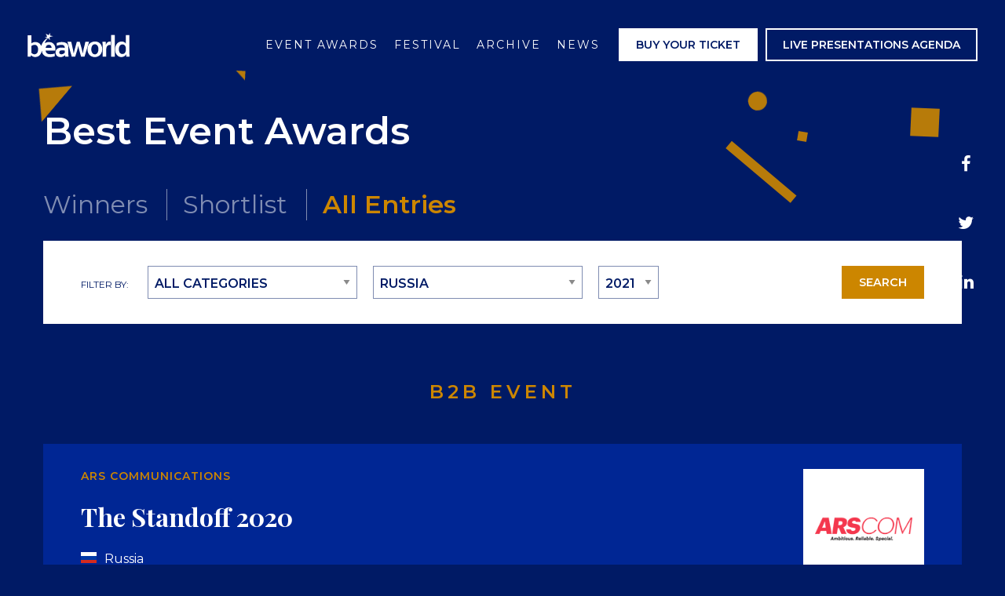

--- FILE ---
content_type: text/html; charset=UTF-8
request_url: https://beaworldfestival.com/all-entries/?category=all&nation=RU&edition=732
body_size: 14437
content:
<!doctype html>
<html class="no-js" lang="en-US" prefix="og: https://ogp.me/ns#" >
	<head>
      
		<meta charset="UTF-8" />
		<meta name="viewport" content="width=device-width, initial-scale=1.0" />
      <link rel="shortcut icon" href="https://ei4c4xmm3i8.exactdn.com/wp-content/themes/beaworld/dist/assets/images/favicon.ico" type="image/x-icon">
			<style>img:is([sizes="auto" i], [sizes^="auto," i]) { contain-intrinsic-size: 3000px 1500px }</style>
	
<!-- Search Engine Optimization by Rank Math PRO - https://rankmath.com/ -->
<title>Event All Entries | Bea World Festival</title>
<meta name="robots" content="follow, index, max-snippet:-1, max-video-preview:-1, max-image-preview:large"/>
<link rel="canonical" href="https://beaworldfestival.com/all-entries/" />
<meta property="og:locale" content="en_US" />
<meta property="og:type" content="article" />
<meta property="og:title" content="Event All Entries | Bea World Festival" />
<meta property="og:url" content="https://beaworldfestival.com/all-entries/" />
<meta property="og:site_name" content="Bea World Festival" />
<meta property="article:publisher" content="https://www.facebook.com/BeaWorldFestival/" />
<meta property="og:updated_time" content="2025-11-10T14:42:35+01:00" />
<meta property="og:image" content="https://ei4c4xmm3i8.exactdn.com/wp-content/uploads/2021/07/beaworld2021-og.jpg" />
<meta property="og:image:secure_url" content="https://ei4c4xmm3i8.exactdn.com/wp-content/uploads/2021/07/beaworld2021-og.jpg" />
<meta property="og:image:width" content="1200" />
<meta property="og:image:height" content="630" />
<meta property="og:image:alt" content="Event All Entries" />
<meta property="og:image:type" content="image/jpeg" />
<meta property="article:published_time" content="2019-03-15T10:46:26+01:00" />
<meta property="article:modified_time" content="2025-11-10T14:42:35+01:00" />
<meta name="twitter:card" content="summary_large_image" />
<meta name="twitter:title" content="Event All Entries | Bea World Festival" />
<meta name="twitter:site" content="@BeaWorldFest" />
<meta name="twitter:creator" content="@BeaWorldFest" />
<meta name="twitter:image" content="https://ei4c4xmm3i8.exactdn.com/wp-content/uploads/2021/07/beaworld2021-og.jpg" />
<meta name="twitter:label1" content="Time to read" />
<meta name="twitter:data1" content="Less than a minute" />
<script type="application/ld+json" class="rank-math-schema-pro">{"@context":"https://schema.org","@graph":[{"@type":"Organization","@id":"https://beaworldfestival.com/#organization","name":"Bea World Festival","url":"https://beaworldfestival.com","sameAs":["https://www.facebook.com/BeaWorldFestival/","https://twitter.com/BeaWorldFest"],"logo":{"@type":"ImageObject","@id":"https://beaworldfestival.com/#logo","url":"https://ei4c4xmm3i8.exactdn.com/wp-content/uploads/2021/07/logo-square.png","contentUrl":"https://ei4c4xmm3i8.exactdn.com/wp-content/uploads/2021/07/logo-square.png","caption":"Bea World Festival","inLanguage":"en-US","width":"1080","height":"1080"}},{"@type":"WebSite","@id":"https://beaworldfestival.com/#website","url":"https://beaworldfestival.com","name":"Bea World Festival","publisher":{"@id":"https://beaworldfestival.com/#organization"},"inLanguage":"en-US"},{"@type":"ImageObject","@id":"https://ei4c4xmm3i8.exactdn.com/wp-content/uploads/2021/07/beaworld2021-og.jpg?strip=all&amp;lossy=1&amp;ssl=1","url":"https://ei4c4xmm3i8.exactdn.com/wp-content/uploads/2021/07/beaworld2021-og.jpg?strip=all&amp;lossy=1&amp;ssl=1","width":"1200","height":"630","inLanguage":"en-US"},{"@type":"WebPage","@id":"https://beaworldfestival.com/all-entries/#webpage","url":"https://beaworldfestival.com/all-entries/","name":"Event All Entries | Bea World Festival","datePublished":"2019-03-15T10:46:26+01:00","dateModified":"2025-11-10T14:42:35+01:00","isPartOf":{"@id":"https://beaworldfestival.com/#website"},"primaryImageOfPage":{"@id":"https://ei4c4xmm3i8.exactdn.com/wp-content/uploads/2021/07/beaworld2021-og.jpg?strip=all&amp;lossy=1&amp;ssl=1"},"inLanguage":"en-US"},{"@type":"Person","@id":"https://beaworldfestival.com/all-entries/#author","name":"Bea World","image":{"@type":"ImageObject","@id":"https://secure.gravatar.com/avatar/df9460fede2d0a463ae17a35b13035c2a3d7f21c2ea7d9860a34ae2632c2983e?s=96&amp;d=mm&amp;r=g","url":"https://secure.gravatar.com/avatar/df9460fede2d0a463ae17a35b13035c2a3d7f21c2ea7d9860a34ae2632c2983e?s=96&amp;d=mm&amp;r=g","caption":"Bea World","inLanguage":"en-US"},"worksFor":{"@id":"https://beaworldfestival.com/#organization"}},{"@type":"Article","headline":"Event All Entries | Bea World Festival","datePublished":"2019-03-15T10:46:26+01:00","dateModified":"2025-11-10T14:42:35+01:00","author":{"@id":"https://beaworldfestival.com/all-entries/#author","name":"Bea World"},"publisher":{"@id":"https://beaworldfestival.com/#organization"},"name":"Event All Entries | Bea World Festival","@id":"https://beaworldfestival.com/all-entries/#richSnippet","isPartOf":{"@id":"https://beaworldfestival.com/all-entries/#webpage"},"image":{"@id":"https://ei4c4xmm3i8.exactdn.com/wp-content/uploads/2021/07/beaworld2021-og.jpg?strip=all&amp;lossy=1&amp;ssl=1"},"inLanguage":"en-US","mainEntityOfPage":{"@id":"https://beaworldfestival.com/all-entries/#webpage"}}]}</script>
<!-- /Rank Math WordPress SEO plugin -->

<link rel='dns-prefetch' href='//cdn.iubenda.com' />
<link rel='dns-prefetch' href='//ajax.googleapis.com' />
<link rel='dns-prefetch' href='//use.fontawesome.com' />
<link rel='dns-prefetch' href='//ei4c4xmm3i8.exactdn.com' />
<link href='https://fonts.gstatic.com' crossorigin rel='preconnect' />
<link rel='preconnect' href='//ei4c4xmm3i8.exactdn.com' />
<meta property="og:title" content="Event All Entries"/><meta property="og:description" content="Best Event Awards World Festival"/><meta property="og:type" content="article"/><meta property="og:url" content="https://beaworldfestival.com/all-entries/"/><meta name="twitter:card" content="summary" /><meta name="twitter:site" content="@site_user_name" /><meta name="twitter:creator" content="@username_author" /><meta property="og:site_name" content="Bea World Festival"/><meta property="og:image" content="https://ei4c4xmm3i8.exactdn.com/wp-content/themes/beaworld/dist/assets/images/OG_IMAGE_BEA_2019.jpg"/><link rel='stylesheet' id='wp-block-library-css' href='https://ei4c4xmm3i8.exactdn.com/wp-includes/css/dist/block-library/style.min.css?ver=6.8.3' type='text/css' media='all' />
<style id='classic-theme-styles-inline-css' type='text/css'>
/*! This file is auto-generated */
.wp-block-button__link{color:#fff;background-color:#32373c;border-radius:9999px;box-shadow:none;text-decoration:none;padding:calc(.667em + 2px) calc(1.333em + 2px);font-size:1.125em}.wp-block-file__button{background:#32373c;color:#fff;text-decoration:none}
</style>
<style id='global-styles-inline-css' type='text/css'>
:root{--wp--preset--aspect-ratio--square: 1;--wp--preset--aspect-ratio--4-3: 4/3;--wp--preset--aspect-ratio--3-4: 3/4;--wp--preset--aspect-ratio--3-2: 3/2;--wp--preset--aspect-ratio--2-3: 2/3;--wp--preset--aspect-ratio--16-9: 16/9;--wp--preset--aspect-ratio--9-16: 9/16;--wp--preset--color--black: #000000;--wp--preset--color--cyan-bluish-gray: #abb8c3;--wp--preset--color--white: #ffffff;--wp--preset--color--pale-pink: #f78da7;--wp--preset--color--vivid-red: #cf2e2e;--wp--preset--color--luminous-vivid-orange: #ff6900;--wp--preset--color--luminous-vivid-amber: #fcb900;--wp--preset--color--light-green-cyan: #7bdcb5;--wp--preset--color--vivid-green-cyan: #00d084;--wp--preset--color--pale-cyan-blue: #8ed1fc;--wp--preset--color--vivid-cyan-blue: #0693e3;--wp--preset--color--vivid-purple: #9b51e0;--wp--preset--color--primary: #1779ba;--wp--preset--color--secondary: #767676;--wp--preset--color--success: #3adb76;--wp--preset--color--warning: #ffae00;--wp--preset--color--alert: #cc4b37;--wp--preset--gradient--vivid-cyan-blue-to-vivid-purple: linear-gradient(135deg,rgba(6,147,227,1) 0%,rgb(155,81,224) 100%);--wp--preset--gradient--light-green-cyan-to-vivid-green-cyan: linear-gradient(135deg,rgb(122,220,180) 0%,rgb(0,208,130) 100%);--wp--preset--gradient--luminous-vivid-amber-to-luminous-vivid-orange: linear-gradient(135deg,rgba(252,185,0,1) 0%,rgba(255,105,0,1) 100%);--wp--preset--gradient--luminous-vivid-orange-to-vivid-red: linear-gradient(135deg,rgba(255,105,0,1) 0%,rgb(207,46,46) 100%);--wp--preset--gradient--very-light-gray-to-cyan-bluish-gray: linear-gradient(135deg,rgb(238,238,238) 0%,rgb(169,184,195) 100%);--wp--preset--gradient--cool-to-warm-spectrum: linear-gradient(135deg,rgb(74,234,220) 0%,rgb(151,120,209) 20%,rgb(207,42,186) 40%,rgb(238,44,130) 60%,rgb(251,105,98) 80%,rgb(254,248,76) 100%);--wp--preset--gradient--blush-light-purple: linear-gradient(135deg,rgb(255,206,236) 0%,rgb(152,150,240) 100%);--wp--preset--gradient--blush-bordeaux: linear-gradient(135deg,rgb(254,205,165) 0%,rgb(254,45,45) 50%,rgb(107,0,62) 100%);--wp--preset--gradient--luminous-dusk: linear-gradient(135deg,rgb(255,203,112) 0%,rgb(199,81,192) 50%,rgb(65,88,208) 100%);--wp--preset--gradient--pale-ocean: linear-gradient(135deg,rgb(255,245,203) 0%,rgb(182,227,212) 50%,rgb(51,167,181) 100%);--wp--preset--gradient--electric-grass: linear-gradient(135deg,rgb(202,248,128) 0%,rgb(113,206,126) 100%);--wp--preset--gradient--midnight: linear-gradient(135deg,rgb(2,3,129) 0%,rgb(40,116,252) 100%);--wp--preset--font-size--small: 13px;--wp--preset--font-size--medium: 20px;--wp--preset--font-size--large: 36px;--wp--preset--font-size--x-large: 42px;--wp--preset--spacing--20: 0.44rem;--wp--preset--spacing--30: 0.67rem;--wp--preset--spacing--40: 1rem;--wp--preset--spacing--50: 1.5rem;--wp--preset--spacing--60: 2.25rem;--wp--preset--spacing--70: 3.38rem;--wp--preset--spacing--80: 5.06rem;--wp--preset--shadow--natural: 6px 6px 9px rgba(0, 0, 0, 0.2);--wp--preset--shadow--deep: 12px 12px 50px rgba(0, 0, 0, 0.4);--wp--preset--shadow--sharp: 6px 6px 0px rgba(0, 0, 0, 0.2);--wp--preset--shadow--outlined: 6px 6px 0px -3px rgba(255, 255, 255, 1), 6px 6px rgba(0, 0, 0, 1);--wp--preset--shadow--crisp: 6px 6px 0px rgba(0, 0, 0, 1);}:where(.is-layout-flex){gap: 0.5em;}:where(.is-layout-grid){gap: 0.5em;}body .is-layout-flex{display: flex;}.is-layout-flex{flex-wrap: wrap;align-items: center;}.is-layout-flex > :is(*, div){margin: 0;}body .is-layout-grid{display: grid;}.is-layout-grid > :is(*, div){margin: 0;}:where(.wp-block-columns.is-layout-flex){gap: 2em;}:where(.wp-block-columns.is-layout-grid){gap: 2em;}:where(.wp-block-post-template.is-layout-flex){gap: 1.25em;}:where(.wp-block-post-template.is-layout-grid){gap: 1.25em;}.has-black-color{color: var(--wp--preset--color--black) !important;}.has-cyan-bluish-gray-color{color: var(--wp--preset--color--cyan-bluish-gray) !important;}.has-white-color{color: var(--wp--preset--color--white) !important;}.has-pale-pink-color{color: var(--wp--preset--color--pale-pink) !important;}.has-vivid-red-color{color: var(--wp--preset--color--vivid-red) !important;}.has-luminous-vivid-orange-color{color: var(--wp--preset--color--luminous-vivid-orange) !important;}.has-luminous-vivid-amber-color{color: var(--wp--preset--color--luminous-vivid-amber) !important;}.has-light-green-cyan-color{color: var(--wp--preset--color--light-green-cyan) !important;}.has-vivid-green-cyan-color{color: var(--wp--preset--color--vivid-green-cyan) !important;}.has-pale-cyan-blue-color{color: var(--wp--preset--color--pale-cyan-blue) !important;}.has-vivid-cyan-blue-color{color: var(--wp--preset--color--vivid-cyan-blue) !important;}.has-vivid-purple-color{color: var(--wp--preset--color--vivid-purple) !important;}.has-black-background-color{background-color: var(--wp--preset--color--black) !important;}.has-cyan-bluish-gray-background-color{background-color: var(--wp--preset--color--cyan-bluish-gray) !important;}.has-white-background-color{background-color: var(--wp--preset--color--white) !important;}.has-pale-pink-background-color{background-color: var(--wp--preset--color--pale-pink) !important;}.has-vivid-red-background-color{background-color: var(--wp--preset--color--vivid-red) !important;}.has-luminous-vivid-orange-background-color{background-color: var(--wp--preset--color--luminous-vivid-orange) !important;}.has-luminous-vivid-amber-background-color{background-color: var(--wp--preset--color--luminous-vivid-amber) !important;}.has-light-green-cyan-background-color{background-color: var(--wp--preset--color--light-green-cyan) !important;}.has-vivid-green-cyan-background-color{background-color: var(--wp--preset--color--vivid-green-cyan) !important;}.has-pale-cyan-blue-background-color{background-color: var(--wp--preset--color--pale-cyan-blue) !important;}.has-vivid-cyan-blue-background-color{background-color: var(--wp--preset--color--vivid-cyan-blue) !important;}.has-vivid-purple-background-color{background-color: var(--wp--preset--color--vivid-purple) !important;}.has-black-border-color{border-color: var(--wp--preset--color--black) !important;}.has-cyan-bluish-gray-border-color{border-color: var(--wp--preset--color--cyan-bluish-gray) !important;}.has-white-border-color{border-color: var(--wp--preset--color--white) !important;}.has-pale-pink-border-color{border-color: var(--wp--preset--color--pale-pink) !important;}.has-vivid-red-border-color{border-color: var(--wp--preset--color--vivid-red) !important;}.has-luminous-vivid-orange-border-color{border-color: var(--wp--preset--color--luminous-vivid-orange) !important;}.has-luminous-vivid-amber-border-color{border-color: var(--wp--preset--color--luminous-vivid-amber) !important;}.has-light-green-cyan-border-color{border-color: var(--wp--preset--color--light-green-cyan) !important;}.has-vivid-green-cyan-border-color{border-color: var(--wp--preset--color--vivid-green-cyan) !important;}.has-pale-cyan-blue-border-color{border-color: var(--wp--preset--color--pale-cyan-blue) !important;}.has-vivid-cyan-blue-border-color{border-color: var(--wp--preset--color--vivid-cyan-blue) !important;}.has-vivid-purple-border-color{border-color: var(--wp--preset--color--vivid-purple) !important;}.has-vivid-cyan-blue-to-vivid-purple-gradient-background{background: var(--wp--preset--gradient--vivid-cyan-blue-to-vivid-purple) !important;}.has-light-green-cyan-to-vivid-green-cyan-gradient-background{background: var(--wp--preset--gradient--light-green-cyan-to-vivid-green-cyan) !important;}.has-luminous-vivid-amber-to-luminous-vivid-orange-gradient-background{background: var(--wp--preset--gradient--luminous-vivid-amber-to-luminous-vivid-orange) !important;}.has-luminous-vivid-orange-to-vivid-red-gradient-background{background: var(--wp--preset--gradient--luminous-vivid-orange-to-vivid-red) !important;}.has-very-light-gray-to-cyan-bluish-gray-gradient-background{background: var(--wp--preset--gradient--very-light-gray-to-cyan-bluish-gray) !important;}.has-cool-to-warm-spectrum-gradient-background{background: var(--wp--preset--gradient--cool-to-warm-spectrum) !important;}.has-blush-light-purple-gradient-background{background: var(--wp--preset--gradient--blush-light-purple) !important;}.has-blush-bordeaux-gradient-background{background: var(--wp--preset--gradient--blush-bordeaux) !important;}.has-luminous-dusk-gradient-background{background: var(--wp--preset--gradient--luminous-dusk) !important;}.has-pale-ocean-gradient-background{background: var(--wp--preset--gradient--pale-ocean) !important;}.has-electric-grass-gradient-background{background: var(--wp--preset--gradient--electric-grass) !important;}.has-midnight-gradient-background{background: var(--wp--preset--gradient--midnight) !important;}.has-small-font-size{font-size: var(--wp--preset--font-size--small) !important;}.has-medium-font-size{font-size: var(--wp--preset--font-size--medium) !important;}.has-large-font-size{font-size: var(--wp--preset--font-size--large) !important;}.has-x-large-font-size{font-size: var(--wp--preset--font-size--x-large) !important;}
:where(.wp-block-post-template.is-layout-flex){gap: 1.25em;}:where(.wp-block-post-template.is-layout-grid){gap: 1.25em;}
:where(.wp-block-columns.is-layout-flex){gap: 2em;}:where(.wp-block-columns.is-layout-grid){gap: 2em;}
:root :where(.wp-block-pullquote){font-size: 1.5em;line-height: 1.6;}
</style>
<link rel='stylesheet' id='tc_custom_fields-fields-front-css' href='https://ei4c4xmm3i8.exactdn.com/wp-content/plugins/custom-forms/css/front.css?ver=1.2.6' type='text/css' media='all' />
<link rel='stylesheet' id='events-manager-css' href='https://ei4c4xmm3i8.exactdn.com/wp-content/plugins/events-manager/includes/css/events-manager.min.css?ver=7.2.2.1' type='text/css' media='all' />
<style id='events-manager-inline-css' type='text/css'>
body .em { --font-family : inherit; --font-weight : inherit; --font-size : 1em; --line-height : inherit; }
</style>
<link rel='stylesheet' id='tc-front-css' href='https://ei4c4xmm3i8.exactdn.com/wp-content/plugins/tickera/css/front.css?ver=3.5.6.2' type='text/css' media='all' />
<link rel='stylesheet' id='tc-elementor-sc-popup-css' href='https://ei4c4xmm3i8.exactdn.com/wp-content/plugins/tickera/css/builders/elementor-sc-popup.css?ver=3.5.6.2' type='text/css' media='all' />
<link rel='stylesheet' id='font-awesome-css' href='https://ei4c4xmm3i8.exactdn.com/wp-content/plugins/elementor/assets/lib/font-awesome/css/font-awesome.min.css?ver=4.7.0' type='text/css' media='all' />
<link rel='stylesheet' id='main-stylesheet-css' href='https://ei4c4xmm3i8.exactdn.com/wp-content/themes/beaworld/dist/assets/css/app.css?ver=1.0.5' type='text/css' media='all' />
<link rel='stylesheet' id='newsletter-css' href='https://ei4c4xmm3i8.exactdn.com/wp-content/plugins/newsletter/style.css?ver=9.0.7' type='text/css' media='all' />
<link rel='stylesheet' id='tablepress-default-css' href='https://ei4c4xmm3i8.exactdn.com/wp-content/plugins/tablepress/css/build/default.css?ver=3.2.5' type='text/css' media='all' />
<link rel='stylesheet' id='tc-common-front-css' href='https://ei4c4xmm3i8.exactdn.com/wp-content/plugins/tickera/includes/addons/gutenberg/assets/blocks.css?ver=3.5.6.2' type='text/css' media='all' />
<script type="text/javascript" src="https://ajax.googleapis.com/ajax/libs/jquery/3.2.1/jquery.min.js?ver=3.2.1" id="jquery-js"></script>
<script type="text/javascript" id="tc-cart-js-extra">
/* <![CDATA[ */
var tc_ajax = {"ajaxUrl":"https:\/\/beaworldfestival.com\/wp-admin\/admin-ajax.php","ajaxNonce":"b81b457357","empty_cart_message":"Are you sure you want to remove all tickets from your cart?","success_message":"Ticket Added!","imgUrl":"https:\/\/beaworldfestival.com\/wp-content\/plugins\/tickera\/images\/ajax-loader.gif","addingMsg":"Adding ticket to cart...","outMsg":"In Your Cart","cart_url":"https:\/\/beaworldfestival.com\/tickets-cart\/","update_cart_message":"Please update your cart before to proceed.","empty_cart_confirmation":"Please confirm to remove all of the items from your cart.","tc_provide_your_details":"In order to continue you need to agree to provide your details.","tc_gateway_collection_data":"","tc_error_message":"Only customers aged 16 or older are permitted for purchase on this website","tc_show_age_check":"no","tc_field_error":"This field is required *","alphanumeric_characters_only":"Please use alphanumeric characters only."};
/* ]]> */
</script>
<script type="text/javascript" src="https://ei4c4xmm3i8.exactdn.com/wp-content/plugins/tickera/js/cart.js?ver=3.5.6.2" id="tc-cart-js"></script>

<script  type="text/javascript" class=" _iub_cs_skip" type="text/javascript" id="iubenda-head-inline-scripts-0">
/* <![CDATA[ */

var _iub = _iub || [];
_iub.csConfiguration = {"lang":"en-GB","perPurposeConsent":true,"siteId":2519202,"whitelabel":false,"cookiePolicyId":68586968, "banner":{ "acceptButtonDisplay":true,"closeButtonRejects":true,"customizeButtonDisplay":true,"explicitWithdrawal":true,"fontSizeBody":"12px","listPurposes":true,"position":"float-bottom-center","rejectButtonDisplay":true }};
/* ]]> */
</script>
<script  type="text/javascript" charset="UTF-8" async="" class=" _iub_cs_skip" type="text/javascript" src="//cdn.iubenda.com/cs/iubenda_cs.js?ver=3.12.4" id="iubenda-head-scripts-0-js"></script>
<script type="text/javascript" src="https://ei4c4xmm3i8.exactdn.com/wp-includes/js/jquery/ui/core.min.js?ver=1.13.3" id="jquery-ui-core-js"></script>
<script type="text/javascript" src="https://ei4c4xmm3i8.exactdn.com/wp-includes/js/jquery/ui/mouse.min.js?ver=1.13.3" id="jquery-ui-mouse-js"></script>
<script type="text/javascript" src="https://ei4c4xmm3i8.exactdn.com/wp-includes/js/jquery/ui/sortable.min.js?ver=1.13.3" id="jquery-ui-sortable-js"></script>
<script type="text/javascript" src="https://ei4c4xmm3i8.exactdn.com/wp-includes/js/jquery/ui/datepicker.min.js?ver=1.13.3" id="jquery-ui-datepicker-js"></script>
<script type="text/javascript" id="jquery-ui-datepicker-js-after">
/* <![CDATA[ */
jQuery(function(jQuery){jQuery.datepicker.setDefaults({"closeText":"Close","currentText":"Today","monthNames":["January","February","March","April","May","June","July","August","September","October","November","December"],"monthNamesShort":["Jan","Feb","Mar","Apr","May","Jun","Jul","Aug","Sep","Oct","Nov","Dec"],"nextText":"Next","prevText":"Previous","dayNames":["Sunday","Monday","Tuesday","Wednesday","Thursday","Friday","Saturday"],"dayNamesShort":["Sun","Mon","Tue","Wed","Thu","Fri","Sat"],"dayNamesMin":["S","M","T","W","T","F","S"],"dateFormat":"d MM yy","firstDay":1,"isRTL":false});});
/* ]]> */
</script>
<script type="text/javascript" src="https://ei4c4xmm3i8.exactdn.com/wp-includes/js/jquery/ui/resizable.min.js?ver=1.13.3" id="jquery-ui-resizable-js"></script>
<script type="text/javascript" src="https://ei4c4xmm3i8.exactdn.com/wp-includes/js/jquery/ui/draggable.min.js?ver=1.13.3" id="jquery-ui-draggable-js"></script>
<script type="text/javascript" src="https://ei4c4xmm3i8.exactdn.com/wp-includes/js/jquery/ui/controlgroup.min.js?ver=1.13.3" id="jquery-ui-controlgroup-js"></script>
<script type="text/javascript" src="https://ei4c4xmm3i8.exactdn.com/wp-includes/js/jquery/ui/checkboxradio.min.js?ver=1.13.3" id="jquery-ui-checkboxradio-js"></script>
<script type="text/javascript" src="https://ei4c4xmm3i8.exactdn.com/wp-includes/js/jquery/ui/button.min.js?ver=1.13.3" id="jquery-ui-button-js"></script>
<script type="text/javascript" src="https://ei4c4xmm3i8.exactdn.com/wp-includes/js/jquery/ui/dialog.min.js?ver=1.13.3" id="jquery-ui-dialog-js"></script>
<script type="text/javascript" id="events-manager-js-extra">
/* <![CDATA[ */
var EM = {"ajaxurl":"https:\/\/beaworldfestival.com\/wp-admin\/admin-ajax.php","locationajaxurl":"https:\/\/beaworldfestival.com\/wp-admin\/admin-ajax.php?action=locations_search","firstDay":"1","locale":"en","dateFormat":"yy-mm-dd","ui_css":"https:\/\/beaworldfestival.com\/wp-content\/plugins\/events-manager\/includes\/css\/jquery-ui\/build.min.css","show24hours":"1","is_ssl":"1","autocomplete_limit":"10","calendar":{"breakpoints":{"small":560,"medium":908,"large":false}},"phone":"","datepicker":{"format":"d\/m\/Y"},"search":{"breakpoints":{"small":650,"medium":850,"full":false}},"url":"https:\/\/beaworldfestival.com\/wp-content\/plugins\/events-manager","assets":{"input.em-uploader":{"js":{"em-uploader":{"url":"https:\/\/beaworldfestival.com\/wp-content\/plugins\/events-manager\/includes\/js\/em-uploader.js?v=7.2.2.1","event":"em_uploader_ready"}}},".em-event-editor":{"js":{"event-editor":{"url":"https:\/\/beaworldfestival.com\/wp-content\/plugins\/events-manager\/includes\/js\/events-manager-event-editor.js?v=7.2.2.1","event":"em_event_editor_ready"}},"css":{"event-editor":"https:\/\/beaworldfestival.com\/wp-content\/plugins\/events-manager\/includes\/css\/events-manager-event-editor.min.css?v=7.2.2.1"}},".em-recurrence-sets, .em-timezone":{"js":{"luxon":{"url":"luxon\/luxon.js?v=7.2.2.1","event":"em_luxon_ready"}}},".em-booking-form, #em-booking-form, .em-booking-recurring, .em-event-booking-form":{"js":{"em-bookings":{"url":"https:\/\/beaworldfestival.com\/wp-content\/plugins\/events-manager\/includes\/js\/bookingsform.js?v=7.2.2.1","event":"em_booking_form_js_loaded"}}},"#em-opt-archetypes":{"js":{"archetypes":"https:\/\/beaworldfestival.com\/wp-content\/plugins\/events-manager\/includes\/js\/admin-archetype-editor.js?v=7.2.2.1","archetypes_ms":"https:\/\/beaworldfestival.com\/wp-content\/plugins\/events-manager\/includes\/js\/admin-archetypes.js?v=7.2.2.1","qs":"qs\/qs.js?v=7.2.2.1"}}},"cached":"1","txt_search":"Ricerca","txt_searching":"Searching...","txt_loading":"Loading...","event_detach_warning":"Are you sure you want to detach this event? By doing so, this event will be independent of the recurring set of events.","delete_recurrence_warning":"Are you sure you want to delete all recurrences of this event? All events will be moved to trash."};
/* ]]> */
</script>
<script type="text/javascript" src="https://ei4c4xmm3i8.exactdn.com/wp-content/plugins/events-manager/includes/js/events-manager.js?ver=7.2.2.1" id="events-manager-js"></script>
<script type="text/javascript" id="tc-jquery-validate-js-extra">
/* <![CDATA[ */
var tc_jquery_validate_library_translation = {"required":"This field is required.","remote":"Please fix this field.","email":"Please enter a valid email address.","url":"Please enter a valid URL.","date":"Please enter a valid date.","dateISO":"Please enter a valid date (ISO).","number":"Please enter a valid number.","digits":"Please enter only digits.","equalTo":"Please enter the same value again.","maxlength":"Please enter no more than {0} characters.","minlength":"Please enter at least {0} characters.","rangelength":"Please enter a value between {0} and {1} characters long.","range":"Please enter a value between {0} and {1}.","max":"Please enter a value less than or equal to {0}.","min":"Please enter a value greater than or equal to {0}.","step":"Please enter a multiple of {0}."};
/* ]]> */
</script>
<script type="text/javascript" src="https://ei4c4xmm3i8.exactdn.com/wp-content/plugins/tickera/js/jquery.validate.min.js?ver=3.5.6.2" id="tc-jquery-validate-js"></script>
<script type="text/javascript" id="category-data-script-js-extra">
/* <![CDATA[ */
var categoryData = {"allCategories":{"628":{"categories":{"631":{"name":"BEST B2B EVENT (&gt; \u20ac500.000)","slug":"best-b2b-event-e500000-2"},"633":{"name":"BEST B2C EVENT (&gt; \u20ac500.000)","slug":"best-b2c-event-e500000-2"},"632":{"name":"BEST B2C EVENT (&lt; \u20ac500.000)","slug":"best-b2c-event-e500000"},"634":{"name":"Congress\/Conference","slug":"congress-conference"},"635":{"name":"Convention","slug":"convention"},"636":{"name":"Cultural Musical And Sporting Event","slug":"cultural-event-and-sportinting-event"},"637":{"name":"Educational\/Training Event","slug":"educational-training-event"},"638":{"name":"Event Effectiveness &amp; ROI","slug":"event-effectiveness-roi"},"639":{"name":"Incentive\/Team Building Event","slug":"incentive-team-building"},"640":{"name":"Live Entertainment","slug":"live-entertainment"},"641":{"name":"Low Budget Event","slug":"low-budget-event"},"643":{"name":"Media Event","slug":"media-event"},"642":{"name":"Musical Event","slug":"musical-event"},"644":{"name":"Non Profit\/Social Service Event","slug":"non-profit-social-service-event"},"645":{"name":"Opening\/Celebration\/Festivity Event","slug":"opening-celebration-festivity-event"},"646":{"name":"Product\/Service Launch","slug":"product-service-launch-event"},"647":{"name":"Public Event","slug":"public-event"},"648":{"name":"Roadshow","slug":"roadshow"},"649":{"name":"Sports Event","slug":"sports-event"},"650":{"name":"Sustainable Innovation","slug":"sustainable-innovation"},"651":{"name":"Trade Show","slug":"trade-show"},"652":{"name":"Use of Technology","slug":"use-of-technology"},"653":{"name":"Use of Web &amp; Social Media","slug":"use-of-web-social-media"}},"nations":{"AR":"Argentina","AT":"Austria","BE":"Belgium","CM":"CM","CY":"Cyprus","CZ":"Czech Republic","FI":"Finland","FR":"France","DE":"Germany","HU":"Hungary","IN":"India","IT":"Italy","LV":"Latvia","NL":"Netherlands","NO":"Norway","PL":"Poland","PT":"Portugal","QA":"Qatar","RU":"Russia","RS":"Serbia","SK":"Slovakia","ES":"Spain","SE":"Sweden","CH":"Switzerland","TW":"Taiwan","TR":"Turkey","UA":"Ukraine","GB":"United Kingdom","US":"United States of America"}},"686":{"categories":{"631":{"name":"BEST B2B EVENT (&gt; \u20ac500.000)","slug":"best-b2b-event-e500000-2"},"630":{"name":"BEST B2B EVENT (&lt; \u20ac500.000)","slug":"best-b2b-event-e500000"},"632":{"name":"BEST B2C EVENT (&lt; \u20ac500.000)","slug":"best-b2c-event-e500000"},"692":{"name":"Brand Activation","slug":"brand-activation"},"634":{"name":"Congress\/Conference","slug":"congress-conference"},"635":{"name":"Convention","slug":"convention"},"694":{"name":"Corporate Celebration","slug":"corporate-celebration"},"636":{"name":"Cultural Musical And Sporting Event","slug":"cultural-event-and-sportinting-event"},"637":{"name":"Educational\/Training Event","slug":"educational-training-event"},"696":{"name":"Festival","slug":"festival"},"688":{"name":"Hybrid Event","slug":"hybrid-event"},"639":{"name":"Incentive\/Team Building Event","slug":"incentive-team-building"},"641":{"name":"Low Budget Event","slug":"low-budget-event"},"690":{"name":"Media &amp; PR Event","slug":"media-pr-event"},"642":{"name":"Musical Event","slug":"musical-event"},"691":{"name":"Non-Profit\/CSR Event","slug":"non-profit-csr-event"},"689":{"name":"Private Event","slug":"private-event"},"646":{"name":"Product\/Service Launch","slug":"product-service-launch-event"},"687":{"name":"Proprietary Format","slug":"proprietary-format"},"693":{"name":"Public Institution Event","slug":"public-institution-event"},"648":{"name":"Roadshow","slug":"roadshow"},"649":{"name":"Sports Event","slug":"sports-event"},"650":{"name":"Sustainable Innovation","slug":"sustainable-innovation"},"651":{"name":"Trade Show","slug":"trade-show"},"652":{"name":"Use of Technology","slug":"use-of-technology"}},"nations":{"AT":"Austria","BE":"Belgium","BR":"Brazil","CN":"China","HR":"Croatia","CZ":"Czech Republic","EW":"Estonia","FR":"France","DE":"Germany","IN":"India","IL":"Israel","IT":"Italy","LV":"Latvia","NL":"Netherlands","NO":"Norway","PL":"Poland","PT":"Portugal","QA":"Qatar","R":"R","RU":"Russia","RS":"Serbia","SK":"Slovakia","ES":"Spain","UA":"Ukraine","GB":"United Kingdom"}},"707":{"categories":{"711":{"name":"B2B Digital\/Hybrid Event","slug":"b2b-digital-hibryd-event"},"720":{"name":"B2C Digital\/Hybrid Event","slug":"b2c-digital-hibryd-event"},"715":{"name":"B2I Digital\/Hybrid Event","slug":"b2i-digital-hibryd-event"},"709":{"name":"B2I Event","slug":"b2i-event"},"631":{"name":"BEST B2B EVENT (&gt; \u20ac500.000)","slug":"best-b2b-event-e500000-2"},"630":{"name":"BEST B2B EVENT (&lt; \u20ac500.000)","slug":"best-b2b-event-e500000"},"633":{"name":"BEST B2C EVENT (&gt; \u20ac500.000)","slug":"best-b2c-event-e500000-2"},"632":{"name":"BEST B2C EVENT (&lt; \u20ac500.000)","slug":"best-b2c-event-e500000"},"708":{"name":"Brand Experience","slug":"brand-experience"},"717":{"name":"Cultural Musical And Sporting Digital\/Hybrid Event","slug":"cultural-musical-and-sporting-digital-hybrid-event"},"636":{"name":"Cultural Musical And Sporting Event","slug":"cultural-event-and-sportinting-event"},"712":{"name":"Digital Transformation","slug":"digital-transformation"},"718":{"name":"Digital\/Hybrid Brand Experience","slug":"digital-hybrid-brand-experience"},"713":{"name":"Digital\/Hybrid Meeting Convention &amp; Incentive","slug":"digital-hybrid-meeting-convention-incentive"},"719":{"name":"Digital\/Hybrid Proprietary Format","slug":"digital-hybrid-proprietary-format"},"722":{"name":"Educational\/Training Digital\/Hybrid Event","slug":"educational-training-digital-hybrid-event"},"637":{"name":"Educational\/Training Event","slug":"educational-training-event"},"641":{"name":"Low Budget Event","slug":"low-budget-event"},"710":{"name":"Meeting Convention &amp; Incentive","slug":"meeting-convention-incentive"},"721":{"name":"Non Profit\/CSR Digital\/Hybrid Event","slug":"non-profit-csr-digital-hybrid-event"},"691":{"name":"Non-Profit\/CSR Event","slug":"non-profit-csr-event"},"689":{"name":"Private Event","slug":"private-event"},"687":{"name":"Proprietary Format","slug":"proprietary-format"},"650":{"name":"Sustainable Innovation","slug":"sustainable-innovation"},"716":{"name":"Use Of Digital Technology","slug":"use-of-digital-technology"},"652":{"name":"Use of Technology","slug":"use-of-technology"},"714":{"name":"Virtual Service","slug":"virtual-service"}},"nations":{"AT":"Austria","BE":"Belgium","BR":"Brazil","CZ":"Czech Republic","EW":"Estonia","DE":"Germany","HU":"Hungary","IN":"India","IT":"Italy","LV":"Latvia","NL":"Netherlands","PL":"Poland","PT":"Portugal","QA":"Qatar","RU":"Russia","SK":"Slovakia","ES":"Spain","SE":"Sweden","TR":"Turkey","UA":"Ukraine","GB":"United Kingdom","US":"United States of America"}},"732":{"categories":{"738":{"name":"B2B Event","slug":"b2b-event"},"734":{"name":"B2C Event","slug":"b2c-event"},"709":{"name":"B2I Event","slug":"b2i-event"},"692":{"name":"Brand Activation","slug":"brand-activation"},"740":{"name":"Creative Installation","slug":"creative-installation"},"636":{"name":"Cultural Musical And Sporting Event","slug":"cultural-event-and-sportinting-event"},"745":{"name":"DIGITAL PLATFORM","slug":"digital-platform"},"712":{"name":"Digital Transformation","slug":"digital-transformation"},"637":{"name":"Educational\/Training Event","slug":"educational-training-event"},"733":{"name":"Integrated Live Project","slug":"integrated-live-project"},"710":{"name":"Meeting Convention &amp; Incentive","slug":"meeting-convention-incentive"},"735":{"name":"Non-profit\/csr\/sustainable Event","slug":"non-profit-csr-sustainable-event"},"737":{"name":"Organisational Complexity Management","slug":"organisational-complexity-management"},"739":{"name":"Press &amp; PR Event","slug":"press-pr-event"},"646":{"name":"Product\/Service Launch","slug":"product-service-launch-event"},"687":{"name":"Proprietary Format","slug":"proprietary-format"},"648":{"name":"Roadshow","slug":"roadshow"},"736":{"name":"The New Physical Event","slug":"the-new-physical-event"},"652":{"name":"Use of Technology","slug":"use-of-technology"}},"nations":{"AL":"Albania","AT":"Austria","BE":"Belgium","CN":"China","CZ":"Czech Republic","DK":"Denmark","EW":"Estonia","FR":"France","DE":"Germany","HU":"Hungary","IN":"India","IT":"Italy","LV":"Latvia","LT":"Lithuania","NL":"Netherlands","NO":"Norway","PL":"Poland","PT":"Portugal","QA":"Qatar","RU":"Russia","SA":"SA","SG":"Singapore","SK":"Slovakia","ES":"Spain","SE":"Sweden","TR":"Turkey","UA":"Ukraine"}},"758":{"categories":{"738":{"name":"B2B Event","slug":"b2b-event"},"734":{"name":"B2C Event","slug":"b2c-event"},"709":{"name":"B2I Event","slug":"b2i-event"},"692":{"name":"Brand Activation","slug":"brand-activation"},"762":{"name":"Celebration\/Festivity","slug":"celebration-festivity"},"635":{"name":"Convention","slug":"convention"},"740":{"name":"Creative Installation","slug":"creative-installation"},"760":{"name":"Cultural and Musical Event","slug":"cultural-and-musical-event"},"745":{"name":"DIGITAL PLATFORM","slug":"digital-platform"},"763":{"name":"Digital Event","slug":"digital-event"},"712":{"name":"Digital Transformation","slug":"digital-transformation"},"768":{"name":"EVENT SERVICE","slug":"event-service"},"637":{"name":"Educational\/Training Event","slug":"educational-training-event"},"696":{"name":"Festival","slug":"festival"},"764":{"name":"Green\/Sustainable Event","slug":"green-sustainable-event"},"688":{"name":"Hybrid Event","slug":"hybrid-event"},"639":{"name":"Incentive\/Team Building Event","slug":"incentive-team-building"},"733":{"name":"Integrated Live Project","slug":"integrated-live-project"},"641":{"name":"Low Budget Event","slug":"low-budget-event"},"767":{"name":"Meeting Congress &amp; Conference","slug":"meeting-congress-conference"},"761":{"name":"Metaverse Event","slug":"metaverse-event"},"691":{"name":"Non-Profit\/CSR Event","slug":"non-profit-csr-event"},"737":{"name":"Organisational Complexity Management","slug":"organisational-complexity-management"},"739":{"name":"Press &amp; PR Event","slug":"press-pr-event"},"646":{"name":"Product\/Service Launch","slug":"product-service-launch-event"},"687":{"name":"Proprietary Format","slug":"proprietary-format"},"693":{"name":"Public Institution Event","slug":"public-institution-event"},"648":{"name":"Roadshow","slug":"roadshow"},"765":{"name":"Sporting Event","slug":"sporting-event"},"651":{"name":"Trade Show","slug":"trade-show"},"766":{"name":"Trade-Retail Event","slug":"trade-retail-event"},"759":{"name":"Unexpected Use Of Space","slug":"unexpected-use-of-space"},"652":{"name":"Use of Technology","slug":"use-of-technology"}},"nations":{"AU":"Australia","AT":"Austria","BE":"Belgium","BR":"Brazil","CA":"Canada","CN":"China","CZ":"Czech Republic","EW":"Estonia","EE":"Estonia","FI":"Finland","FR":"France","DE":"Germany","HK":"Hong Kong","HU":"Hungary","IT":"Italy","JP":"Japan","LV":"Latvia","NL":"Netherlands","NO":"Norway","PL":"Poland","PT":"Portugal","QA":"Qatar","RS":"Serbia","SK":"Slovakia","SLO":"Slovenia","ZA":"South Africa","ES":"Spain","SE":"Sweden","TR":"Turkey","UA":"Ukraine","UAE":"United Arab Emirates","GB":"United Kingdom","US":"United States of America"}},"776":{"categories":{"738":{"name":"B2B Event","slug":"b2b-event"},"734":{"name":"B2C Event","slug":"b2c-event"},"709":{"name":"B2I Event","slug":"b2i-event"},"692":{"name":"Brand Activation","slug":"brand-activation"},"762":{"name":"Celebration\/Festivity","slug":"celebration-festivity"},"634":{"name":"Congress\/Conference","slug":"congress-conference"},"635":{"name":"Convention","slug":"convention"},"740":{"name":"Creative Installation","slug":"creative-installation"},"781":{"name":"Cultural Event","slug":"cultural-event"},"763":{"name":"Digital Event","slug":"digital-event"},"783":{"name":"EVENT DIGITAL SERVICES","slug":"event-digital-services"},"637":{"name":"Educational\/Training Event","slug":"educational-training-event"},"639":{"name":"Incentive\/Team Building Event","slug":"incentive-team-building"},"778":{"name":"Integrated Project","slug":"integrated-project"},"641":{"name":"Low Budget Event","slug":"low-budget-event"},"642":{"name":"Musical Event","slug":"musical-event"},"691":{"name":"Non-Profit\/CSR Event","slug":"non-profit-csr-event"},"737":{"name":"Organisational Complexity Management","slug":"organisational-complexity-management"},"739":{"name":"Press &amp; PR Event","slug":"press-pr-event"},"646":{"name":"Product\/Service Launch","slug":"product-service-launch-event"},"687":{"name":"Proprietary Format","slug":"proprietary-format"},"693":{"name":"Public Institution Event","slug":"public-institution-event"},"648":{"name":"Roadshow","slug":"roadshow"},"765":{"name":"Sporting Event","slug":"sporting-event"},"779":{"name":"Sustainable Event","slug":"sustainable-event"},"766":{"name":"Trade-Retail Event","slug":"trade-retail-event"},"777":{"name":"Unexpected Use Of A Space","slug":"unexpected-use-of-a-space"}},"nations":{"AT":"Austria","BE":"Belgium","BR":"Brazil","52":"China","CZ":"Czech Republic","EE":"Estonia","FI":"Finland","FR":"France","DE":"Germany","IT":"Italy","LV":"Latvia","LT":"Lithuania","NL":"Netherlands","NO":"Norway","PL":"Poland","PT":"Portugal","QA":"Qatar","SK":"Slovakia","ES":"Spain","SE":"Sweden","TR":"Turkey","UA":"Ukraine","AE":"United Arab Emirates","US":"United States of America"}},"786":{"categories":{"738":{"name":"B2B Event","slug":"b2b-event"},"734":{"name":"B2C Event","slug":"b2c-event"},"709":{"name":"B2I Event","slug":"b2i-event"},"692":{"name":"Brand Activation","slug":"brand-activation"},"762":{"name":"Celebration\/Festivity","slug":"celebration-festivity"},"634":{"name":"Congress\/Conference","slug":"congress-conference"},"635":{"name":"Convention","slug":"convention"},"740":{"name":"Creative Installation","slug":"creative-installation"},"781":{"name":"Cultural Event","slug":"cultural-event"},"637":{"name":"Educational\/Training Event","slug":"educational-training-event"},"789":{"name":"FAIR","slug":"fair"},"696":{"name":"Festival","slug":"festival"},"788":{"name":"INTEGRATED EVENT","slug":"integrated-event"},"639":{"name":"Incentive\/Team Building Event","slug":"incentive-team-building"},"641":{"name":"Low Budget Event","slug":"low-budget-event"},"642":{"name":"Musical Event","slug":"musical-event"},"691":{"name":"Non-Profit\/CSR Event","slug":"non-profit-csr-event"},"737":{"name":"Organisational Complexity Management","slug":"organisational-complexity-management"},"739":{"name":"Press &amp; PR Event","slug":"press-pr-event"},"646":{"name":"Product\/Service Launch","slug":"product-service-launch-event"},"687":{"name":"Proprietary Format","slug":"proprietary-format"},"693":{"name":"Public Institution Event","slug":"public-institution-event"},"648":{"name":"Roadshow","slug":"roadshow"},"765":{"name":"Sporting Event","slug":"sporting-event"},"779":{"name":"Sustainable Event","slug":"sustainable-event"},"766":{"name":"Trade-Retail Event","slug":"trade-retail-event"},"787":{"name":"USE OF ARTIFICIAL INTELLIGENCE","slug":"use-of-artificial-intelligence"},"777":{"name":"Unexpected Use Of A Space","slug":"unexpected-use-of-a-space"}},"nations":{"AT":"Austria","BE":"Belgium","BR":"Brazil","CA":"Canada","HR":"Croatia","CZ":"Czech Republic","EE":"Estonia","FI":"Finland","FR":"France","DE":"Germany","HU":"Hungary","IRL":"IRL","IN":"India","IL":"Israel","IT":"Italy","LV":"Latvia","LT":"Lithuania","L":"Luxembourg","MX":"Mexico","NL":"Netherlands","NO":"Norway","PL":"Poland","PT":"Portugal","QA":"Qatar","R":"R","RS":"Serbia","SK":"Slovakia","ES":"Spain","SE":"Sweden","UA":"Ukraine","AE":"United Arab Emirates"}},"798":{"categories":{"738":{"name":"B2B Event","slug":"b2b-event"},"734":{"name":"B2C Event","slug":"b2c-event"},"709":{"name":"B2I Event","slug":"b2i-event"},"799":{"name":"BWGRANDSHOW","slug":"bwgrandshow"},"800":{"name":"BWPUBLICAFFAIRSADVOCACY","slug":"bwpublicaffairsadvocacy"},"692":{"name":"Brand Activation","slug":"brand-activation"},"762":{"name":"Celebration\/Festivity","slug":"celebration-festivity"},"634":{"name":"Congress\/Conference","slug":"congress-conference"},"635":{"name":"Convention","slug":"convention"},"740":{"name":"Creative Installation","slug":"creative-installation"},"781":{"name":"Cultural Event","slug":"cultural-event"},"637":{"name":"Educational\/Training Event","slug":"educational-training-event"},"789":{"name":"FAIR","slug":"fair"},"696":{"name":"Festival","slug":"festival"},"788":{"name":"INTEGRATED EVENT","slug":"integrated-event"},"639":{"name":"Incentive\/Team Building Event","slug":"incentive-team-building"},"801":{"name":"LUXURY INDUSTRY EVENT","slug":"luxury-industry-event"},"641":{"name":"Low Budget Event","slug":"low-budget-event"},"642":{"name":"Musical Event","slug":"musical-event"},"691":{"name":"Non-Profit\/CSR Event","slug":"non-profit-csr-event"},"737":{"name":"Organisational Complexity Management","slug":"organisational-complexity-management"},"739":{"name":"Press &amp; PR Event","slug":"press-pr-event"},"646":{"name":"Product\/Service Launch","slug":"product-service-launch-event"},"687":{"name":"Proprietary Format","slug":"proprietary-format"},"693":{"name":"Public Institution Event","slug":"public-institution-event"},"648":{"name":"Roadshow","slug":"roadshow"},"765":{"name":"Sporting Event","slug":"sporting-event"},"779":{"name":"Sustainable Event","slug":"sustainable-event"},"787":{"name":"USE OF ARTIFICIAL INTELLIGENCE","slug":"use-of-artificial-intelligence"},"777":{"name":"Unexpected Use Of A Space","slug":"unexpected-use-of-a-space"}},"nations":{"AT":"Austria","BE":"Belgium","BR":"Brazil","HR":"Croatia","CZ":"Czech Republic","EE":"Estonia","FI":"Finland","FR":"France","DE":"Germany","GR":"Greece","HU":"Hungary","IE":"Ireland","IT":"Italy","LV":"Latvia","LT":"Lithuania","MX":"Mexico","NL":"Netherlands","NO":"Norway","PL":"Poland","PT":"Portugal","RO":"Romania","SK":"Slovakia","ES":"Spain","SE":"Sweden","CH":"Switzerland","TR":"Turkey","UA":"Ukraine","AE":"United Arab Emirates","GB":"United Kingdom","US":"United States of America"}}},"activeEdition":"732","activeCategory":"all","activeNation":"RU"};
/* ]]> */
</script>
<link rel="https://api.w.org/" href="https://beaworldfestival.com/wp-json/" /><link rel="alternate" title="JSON" type="application/json" href="https://beaworldfestival.com/wp-json/wp/v2/pages/85672" /><link rel="alternate" title="oEmbed (JSON)" type="application/json+oembed" href="https://beaworldfestival.com/wp-json/oembed/1.0/embed?url=https%3A%2F%2Fbeaworldfestival.com%2Fall-entries%2F" />
<link rel="alternate" title="oEmbed (XML)" type="text/xml+oembed" href="https://beaworldfestival.com/wp-json/oembed/1.0/embed?url=https%3A%2F%2Fbeaworldfestival.com%2Fall-entries%2F&#038;format=xml" />
<meta name="generator" content="Elementor 3.32.5; settings: css_print_method-external, google_font-enabled, font_display-auto">
			<style>
				.e-con.e-parent:nth-of-type(n+4):not(.e-lazyloaded):not(.e-no-lazyload),
				.e-con.e-parent:nth-of-type(n+4):not(.e-lazyloaded):not(.e-no-lazyload) * {
					background-image: none !important;
				}
				@media screen and (max-height: 1024px) {
					.e-con.e-parent:nth-of-type(n+3):not(.e-lazyloaded):not(.e-no-lazyload),
					.e-con.e-parent:nth-of-type(n+3):not(.e-lazyloaded):not(.e-no-lazyload) * {
						background-image: none !important;
					}
				}
				@media screen and (max-height: 640px) {
					.e-con.e-parent:nth-of-type(n+2):not(.e-lazyloaded):not(.e-no-lazyload),
					.e-con.e-parent:nth-of-type(n+2):not(.e-lazyloaded):not(.e-no-lazyload) * {
						background-image: none !important;
					}
				}
			</style>
			<link rel="icon" href="https://ei4c4xmm3i8.exactdn.com/wp-content/uploads/2021/07/cropped-favicon.png?strip=all&#038;lossy=1&#038;resize=32%2C32&#038;ssl=1" sizes="32x32" />
<link rel="icon" href="https://ei4c4xmm3i8.exactdn.com/wp-content/uploads/2021/07/cropped-favicon.png?strip=all&#038;lossy=1&#038;resize=192%2C192&#038;ssl=1" sizes="192x192" />
<link rel="apple-touch-icon" href="https://ei4c4xmm3i8.exactdn.com/wp-content/uploads/2021/07/cropped-favicon.png?strip=all&#038;lossy=1&#038;resize=180%2C180&#038;ssl=1" />
<meta name="msapplication-TileImage" content="https://ei4c4xmm3i8.exactdn.com/wp-content/uploads/2021/07/cropped-favicon.png?strip=all&#038;lossy=1&#038;resize=270%2C270&#038;ssl=1" />
		<style type="text/css" id="wp-custom-css">
			.ticket-2021-item__actions .cart_form{
	align-items:center;
}
		</style>
		
      <!-- Google Tag Manager -->
      <script>(function(w,d,s,l,i){w[l]=w[l]||[];w[l].push({'gtm.start':
      new Date().getTime(),event:'gtm.js'});var f=d.getElementsByTagName(s)[0],
      j=d.createElement(s),dl=l!='dataLayer'?'&l='+l:'';j.async=true;j.src=
      'https://www.googletagmanager.com/gtm.js?id='+i+dl;f.parentNode.insertBefore(j,f);
      })(window,document,'script','dataLayer','GTM-MJHK88W');</script>
      <!-- End Google Tag Manager -->

	</head>
	<body class="wp-singular page-template page-template-page-templates page-template-template-event-all-entries page-template-page-templatestemplate-event-all-entries-php page page-id-85672 wp-theme-beaworld topbar elementor-default elementor-kit-94340">

   <!-- Google Tag Manager (noscript) -->
   <noscript><iframe src="https://www.googletagmanager.com/ns.html?id=GTM-MJHK88W"
   height="0" width="0" style="display:none;visibility:hidden"></iframe></noscript>
   <!-- End Google Tag Manager (noscript) -->

   <header class="site-header" role="banner">
      <div class="row expanded align-middle">
   		<div class="title-section small-6 large-2 xxlarge-3 column">
   			<a href="https://beaworldfestival.com/" rel="home">
               <img class="logo" src="https://ei4c4xmm3i8.exactdn.com/wp-content/themes/beaworld/dist/assets/images/logo.svg" alt=" Bea World Festival">
               <img class="logo-subtitle" src="https://ei4c4xmm3i8.exactdn.com/wp-content/themes/beaworld/dist/assets/images/logo-subtitle.svg" alt=" Bea World Festival">
            </a>
         </div>
			<div class="right-top-bar small-6 large-10 xxlarge-9 column">
            <a href="" class="menu-switch hide-for-large">
               <i class="nav-icon">
                  <span></span>
               </i>
            </a>
            <div class="menu-wrapper">
				  <ul id="menu-main-menu" class="dropdown menu desktop-menu"><li id="menu-item-83803" class="menu-item menu-item-type-post_type menu-item-object-page menu-item-has-children menu-item-83803"><a href="https://beaworldfestival.com/the-best-event-awards/">Event Awards</a>
<ul class="submenu">
	<li id="menu-item-88275" class="menu-item menu-item-type-post_type menu-item-object-page menu-item-88275"><a href="https://beaworldfestival.com/events-call-entries/">ENTRY KIT &#038; KEY DATES</a></li>
	<li id="menu-item-94316" class="menu-item menu-item-type-post_type menu-item-object-page menu-item-94316"><a href="https://beaworldfestival.com/enter-awards/">Enter the Awards</a></li>
	<li id="menu-item-88325" class="menu-item menu-item-type-post_type menu-item-object-page menu-item-88325"><a href="https://beaworldfestival.com/categories/">Categories</a></li>
	<li id="menu-item-83816" class="menu-item menu-item-type-post_type menu-item-object-page menu-item-83816"><a href="https://beaworldfestival.com/event-awards-trophies/">Awards &#038; Trophies</a></li>
	<li id="menu-item-83843" class="menu-item menu-item-type-post_type menu-item-object-page menu-item-83843"><a href="https://beaworldfestival.com/jury/">Jury &#038; Evaluation</a></li>
	<li id="menu-item-92861" class="menu-item menu-item-type-post_type menu-item-object-page menu-item-92861"><a href="https://beaworldfestival.com/winners/">Event Winners</a></li>
</ul>
</li>
<li id="menu-item-88234" class="menu-item menu-item-type-post_type menu-item-object-page menu-item-has-children menu-item-88234"><a href="https://beaworldfestival.com/the-festival/">Festival</a>
<ul class="submenu">
	<li id="menu-item-94362" class="menu-item menu-item-type-post_type menu-item-object-page menu-item-94362"><a href="https://beaworldfestival.com/the-festival/">The Festival</a></li>
	<li id="menu-item-84974" class="menu-item menu-item-type-post_type menu-item-object-page menu-item-84974"><a href="https://beaworldfestival.com/partners-sponsors/">Partners &amp; Sponsors</a></li>
	<li id="menu-item-108247" class="menu-item menu-item-type-post_type menu-item-object-page menu-item-108247"><a href="https://beaworldfestival.com/22-november/">Programme 2025</a></li>
	<li id="menu-item-114609" class="menu-item menu-item-type-custom menu-item-object-custom menu-item-114609"><a href="https://beaworldfestival.com/speakers/">Speakers</a></li>
	<li id="menu-item-100346" class="menu-item menu-item-type-post_type menu-item-object-page menu-item-100346"><a href="https://beaworldfestival.com/festival-venues/">Festival Venue</a></li>
	<li id="menu-item-119966" class="menu-item menu-item-type-post_type menu-item-object-page menu-item-119966"><a href="https://beaworldfestival.com/hotels-transfers/">Hotel</a></li>
	<li id="menu-item-84998" class="menu-item menu-item-type-post_type menu-item-object-page menu-item-84998"><a href="https://beaworldfestival.com/the-festival/">About</a></li>
</ul>
</li>
<li id="menu-item-91103" class="menu-item menu-item-type-custom menu-item-object-custom menu-item-has-children menu-item-91103"><a href="https://beaworldfestival.com/shortlist/">Archive</a>
<ul class="submenu">
	<li id="menu-item-95567" class="menu-item menu-item-type-post_type menu-item-object-page menu-item-95567"><a href="https://beaworldfestival.com/the-bea-world-top-30-event-agencies/">BEA Top 30</a></li>
	<li id="menu-item-112110" class="menu-item menu-item-type-post_type menu-item-object-page menu-item-112110"><a href="https://beaworldfestival.com/shortlist/">Best Event Awards</a></li>
	<li id="menu-item-98374" class="menu-item menu-item-type-post_type menu-item-object-page menu-item-98374"><a href="https://beaworldfestival.com/best-partner-all-entries/">Best Partner Awards</a></li>
	<li id="menu-item-98727" class="menu-item menu-item-type-post_type menu-item-object-page menu-item-98727"><a href="https://beaworldfestival.com/gallery/">Gallery</a></li>
	<li id="menu-item-85003" class="menu-item menu-item-type-post_type menu-item-object-page menu-item-85003"><a href="https://beaworldfestival.com/videoreport/">Videoreport</a></li>
</ul>
</li>
<li id="menu-item-84958" class="menu-item menu-item-type-post_type menu-item-object-page menu-item-84958"><a href="https://beaworldfestival.com/news/">News</a></li>
</ul> 
              <div class="buttons-wrapper">
                                      <!-- ENTER AWARD URL https://beaworldfestival.com/enter-awards -->
                    <a href="https://beaworldfestival.com/ticket/" target="" class="button white">BUY YOUR TICKET</a>
                  
                                       <!-- TICKET URL https://beaworldfestival.com/buy-delegate-pass -->
                     <a href="https://beaworldfestival.com/shortlist-2025/"  target="" class="button white-transparent">LIVE PRESENTATIONS AGENDA</a>
 
                                </div>
            </div>
			</div>
      </div>
   </header>
      

<div class="floating-objects">
   <div class="floating-1"><span></span></div>
   <div class="floating-2"><span></span></div>
   <div class="floating-3"><span></span></div>
   <div class="floating-4"><span></span></div>
   <div class="floating-5"><span></span></div>
   <div class="floating-6"><span></span></div>
</div>
<div class="main-container">
   <div class="row">
      <div class="small-12 columns">
         <h1 class="page-title" data-aos="fade-zoom-in" data-aos-duration="750">Best Event Awards</h1>
      </div>
   </div>
   
   <div class="share-buttons">
   <ul>
      <li>
         <a onClick="javascript:window.open('https://www.facebook.com/sharer/sharer.php?u=https%3A%2F%2Fbeaworldfestival.com%2Fall-entries', '_blank','toolbar=no,width=600,height=400');" class="share-facebook">
            <span class="icon"><i class="fa fa-facebook"></i></span>
         </a>
      </li>
      <li class="whatsapp">
         <a href="whatsapp://send?text=https://beaworldfestival.com/all-entries" data-action="share/whatsapp/share" class="share-whatsapp">
            <span class="icon"><i class="fa fa-whatsapp"></i></span>
         </a>
      </li>
      <li>
         <a onClick="javascript:window.open('https://twitter.com/intent/tweet?text=https%3A%2F%2Fbeaworldfestival.com%2Fall-entries', '_blank','toolbar=no,width=600,height=400');" class="share-twitter">
            <span class="icon"><i class="fa fa-twitter"></i></span>
         </a>
      </li>
      <li>
         <a onClick="javascript:window.open('https://www.linkedin.com/shareArticle?mini=true&url=https%3A%2F%2Fbeaworldfestival.com%2Fall-entries', '_blank','toolbar=no,width=600,height=400');" class="share-linkedin">
            <span class="icon"><i class="fa fa-linkedin"></i></span>
         </a>
      </li>
   </ul>
</div>


   
   <div class="archive-filters --events">
   <div class="row">
      <div class="small-12 columns">
         <ul class="archive-tabs">
            <li   >
               <a href="https://beaworldfestival.com/winners/">Winners</a>
            </li>
            <li  >
               <a href="https://beaworldfestival.com/shortlist/">Shortlist</a>
            </li>
            <li class="active" >
               <a href="https://beaworldfestival.com/all-entries/">All Entries</a>
            </li>
         </ul>
      </div>
   </div>
   <div class="row">
      <div class="small-12 columns">
         <form action="">
            <div class="row">
                              <div class="small-12 medium-12 6 large-10 column">
                  <span class="archive-label">Filter by:</span>
                  <select class="first" name="category" id="category-select">
                     <option value="all">ALL CATEGORIES</option>
                  </select>
                  <select name="nation" id="nations-select">
                     <option value="all">ALL NATIONS</option>
                  </select>
                  <select name="edition" id="edition-select">
                                             <option  value="628">2018</option>
                                             <option  value="686">2019</option>
                                             <option  value="707">2020</option>
                                             <option selected value="732">2021</option>
                                             <option  value="758">2022</option>
                                             <option  value="776">2023</option>
                                             <option  value="786">2024</option>
                                             <option  value="798">2025</option>
                                       </select>
               </div>
               <div class="small-12 large-2 column medium-text-right">
                  <button class="button secondary">Search</button>
               </div>
            </div>
         </form>
      </div>
   </div>
</div>
   <div class="archive-result">
                  <div class="row">
               <div class="small-12 columns">
                  <h2 class="category-name text-center">B2B Event</h2>
                  <a href="https://beaworldfestival.com/eubea_events/the-standoff-2020/">   <div class="event-box">      <div class="row">         <div class="small-12 medium-9 large-10 columns">            <h4 class="organizing-company">ARS Communications</h4>            <h3 class="event-title">The Standoff 2020</h3>            <div class="nationality">               <span class="flag-icon flag-RU"></span>               <span>Russia</span>            </div>         </div>         <div class="small-12 medium-3 large-2 columns">            <div class="logo-square">               <img src="https://ei4c4xmm3i8.exactdn.com/wp-content/uploads/2021/12/TheStandoff2020_eventoImgAgenzia-1.png?strip=all&lossy=1&ssl=1" alt="The Standoff 2020">            </div>         </div>      </div>   </div></a>               </div>
            </div>
                  <div class="row">
               <div class="small-12 columns">
                  <h2 class="category-name text-center">B2C Event</h2>
                  <a href="https://beaworldfestival.com/eubea_events/lexus-lx-600-world-premiere-in-saudi-arabia/">   <div class="event-box">      <div class="row">         <div class="small-12 medium-9 large-10 columns">            <h4 class="organizing-company">Louder Russia and Serviceplan Dubai - part of Serviceplan Group International</h4>            <h3 class="event-title">Lexus LX 600 World Premiere in Saudi Arabia</h3>            <div class="nationality">               <span class="flag-icon flag-RU"></span>               <span>Russia</span>            </div>         </div>         <div class="small-12 medium-3 large-2 columns">            <div class="logo-square">               <img src="https://ei4c4xmm3i8.exactdn.com/wp-content/uploads/2021/12/LexusLX600WorldPremiereinSaudiArabia_eventoImgAgenzia-1.png?strip=all&lossy=1&ssl=1" alt="Lexus LX 600 World Premiere in Saudi Arabia">            </div>         </div>      </div>   </div></a>               </div>
            </div>
                  <div class="row">
               <div class="small-12 columns">
                  <h2 class="category-name text-center">B2I Event</h2>
                  <a href="https://beaworldfestival.com/eubea_events/oriflame-ceo-connect/">   <div class="event-box">      <div class="row">         <div class="small-12 medium-9 large-10 columns">            <h4 class="organizing-company">MAX  MAX productions</h4>            <h3 class="event-title">Oriflame CEO Connect</h3>            <div class="nationality">               <span class="flag-icon flag-RU"></span>               <span>Russia</span>            </div>         </div>         <div class="small-12 medium-3 large-2 columns">            <div class="logo-square">               <img src="https://ei4c4xmm3i8.exactdn.com/wp-content/uploads/2021/12/OriflameCEOConnect_eventoImgAgenzia-1.png?strip=all&lossy=1&ssl=1" alt="Oriflame CEO Connect">            </div>         </div>      </div>   </div></a><a href="https://beaworldfestival.com/eubea_events/tmk-20th-anniversary-the-production-is-art/">   <div class="event-box">      <div class="row">         <div class="small-12 medium-9 large-10 columns">            <h4 class="organizing-company">Committee.org</h4>            <h3 class="event-title">TMK 20th Anniversary "The production is art"</h3>            <div class="nationality">               <span class="flag-icon flag-RU"></span>               <span>Russia</span>            </div>         </div>         <div class="small-12 medium-3 large-2 columns">            <div class="logo-square">               <img src="https://ei4c4xmm3i8.exactdn.com/wp-content/uploads/2021/12/TMK20thAnniversaryTheproductionisart_eventoImgAgenzia-3-300x186.jpg?strip=all&lossy=1&ssl=1" alt="TMK 20th Anniversary "The production is art"">            </div>         </div>      </div>   </div></a>               </div>
            </div>
                  <div class="row">
               <div class="small-12 columns">
                  <h2 class="category-name text-center">Cultural Musical And Sporting Event</h2>
                  <a href="https://beaworldfestival.com/eubea_events/gala-show-the-beginning-of-the-new/">   <div class="event-box">      <div class="row">         <div class="small-12 medium-9 large-10 columns">            <h4 class="organizing-company">ANO “Centre 800”</h4>            <h3 class="event-title">GALA SHOW "THE BEGINNING OF THE NEW"</h3>            <div class="nationality">               <span class="flag-icon flag-RU"></span>               <span>Russia</span>            </div>         </div>         <div class="small-12 medium-3 large-2 columns">            <div class="logo-square">               <img src="https://ei4c4xmm3i8.exactdn.com/wp-content/uploads/2021/12/GALASHOWTHEBEGINNINGOFTHENEW_eventoImgAgenzia-1.png?strip=all&lossy=1&ssl=1" alt="GALA SHOW "THE BEGINNING OF THE NEW"">            </div>         </div>      </div>   </div></a>               </div>
            </div>
                  <div class="row">
               <div class="small-12 columns">
                  <h2 class="category-name text-center">Digital Transformation</h2>
                  <a href="https://beaworldfestival.com/eubea_events/russian-film-and-television-producers-awards-virtual-experience-2/">   <div class="event-box">      <div class="row">         <div class="small-12 medium-9 large-10 columns">            <h4 class="organizing-company">TV Channel Five</h4>            <h3 class="event-title">Russian Film and Television Producers Awards, Virtual Experience</h3>            <div class="nationality">               <span class="flag-icon flag-RU"></span>               <span>Russia</span>            </div>         </div>         <div class="small-12 medium-3 large-2 columns">            <div class="logo-square">               <img src="https://ei4c4xmm3i8.exactdn.com/wp-content/uploads/2021/12/RussianFilmandTelevisionProducersAwardsVirtualExperience_eventoImgAgenzia-1.png?strip=all&lossy=1&ssl=1" alt="Russian Film and Television Producers Awards, Virtual Experience">            </div>         </div>      </div>   </div></a><a href="https://beaworldfestival.com/eubea_events/sap-now-rise-with-sap/">   <div class="event-box">      <div class="row">         <div class="small-12 medium-9 large-10 columns">            <h4 class="organizing-company">Redday</h4>            <h3 class="event-title">SAP NOW. Rise with SAP</h3>            <div class="nationality">               <span class="flag-icon flag-RU"></span>               <span>Russia</span>            </div>         </div>         <div class="small-12 medium-3 large-2 columns">            <div class="logo-square">               <img src="https://ei4c4xmm3i8.exactdn.com/wp-content/uploads/2021/12/SAPNOWRisewithSAP_eventoImgAgenzia-1.png?strip=all&lossy=1&ssl=1" alt="SAP NOW. Rise with SAP">            </div>         </div>      </div>   </div></a>               </div>
            </div>
                  <div class="row">
               <div class="small-12 columns">
                  <h2 class="category-name text-center">Integrated Live Project</h2>
                  <a href="https://beaworldfestival.com/eubea_events/russian-film-and-television-producers-awards-virtual-experience-2/">   <div class="event-box">      <div class="row">         <div class="small-12 medium-9 large-10 columns">            <h4 class="organizing-company">TV Channel Five</h4>            <h3 class="event-title">Russian Film and Television Producers Awards, Virtual Experience</h3>            <div class="nationality">               <span class="flag-icon flag-RU"></span>               <span>Russia</span>            </div>         </div>         <div class="small-12 medium-3 large-2 columns">            <div class="logo-square">               <img src="https://ei4c4xmm3i8.exactdn.com/wp-content/uploads/2021/12/RussianFilmandTelevisionProducersAwardsVirtualExperience_eventoImgAgenzia-1.png?strip=all&lossy=1&ssl=1" alt="Russian Film and Television Producers Awards, Virtual Experience">            </div>         </div>      </div>   </div></a>               </div>
            </div>
                  <div class="row">
               <div class="small-12 columns">
                  <h2 class="category-name text-center">Meeting Convention &amp; Incentive</h2>
                  <a href="https://beaworldfestival.com/eubea_events/iekonomical-forum/">   <div class="event-box">      <div class="row">         <div class="small-12 medium-9 large-10 columns">            <h4 class="organizing-company">WE ARE PRO</h4>            <h3 class="event-title">IEKonomical Forum</h3>            <div class="nationality">               <span class="flag-icon flag-RU"></span>               <span>Russia</span>            </div>         </div>         <div class="small-12 medium-3 large-2 columns">            <div class="logo-square">               <img src="https://ei4c4xmm3i8.exactdn.com/wp-content/uploads/2021/12/IEKonomicalForum_eventoImgAgenzia-1.png?strip=all&lossy=1&ssl=1" alt="IEKonomical Forum">            </div>         </div>      </div>   </div></a><a href="https://beaworldfestival.com/eubea_events/kimberly-clark-ceecis-convention/">   <div class="event-box">      <div class="row">         <div class="small-12 medium-9 large-10 columns">            <h4 class="organizing-company">Galactic group</h4>            <h3 class="event-title">Kimberly-Clark CEE&CIS convention</h3>            <div class="nationality">               <span class="flag-icon flag-RU"></span>               <span>Russia</span>            </div>         </div>         <div class="small-12 medium-3 large-2 columns">            <div class="logo-square">               <img src="https://ei4c4xmm3i8.exactdn.com/wp-content/uploads/2021/12/Kimberly-ClarkCEECISconvention_eventoImgAgenzia-1.png?strip=all&lossy=1&ssl=1" alt="Kimberly-Clark CEE&CIS convention">            </div>         </div>      </div>   </div></a><a href="https://beaworldfestival.com/eubea_events/tmk-20th-anniversary-the-production-is-art/">   <div class="event-box">      <div class="row">         <div class="small-12 medium-9 large-10 columns">            <h4 class="organizing-company">Committee.org</h4>            <h3 class="event-title">TMK 20th Anniversary "The production is art"</h3>            <div class="nationality">               <span class="flag-icon flag-RU"></span>               <span>Russia</span>            </div>         </div>         <div class="small-12 medium-3 large-2 columns">            <div class="logo-square">               <img src="https://ei4c4xmm3i8.exactdn.com/wp-content/uploads/2021/12/TMK20thAnniversaryTheproductionisart_eventoImgAgenzia-3-300x186.jpg?strip=all&lossy=1&ssl=1" alt="TMK 20th Anniversary "The production is art"">            </div>         </div>      </div>   </div></a>               </div>
            </div>
                  <div class="row">
               <div class="small-12 columns">
                  <h2 class="category-name text-center">Non-profit/csr/sustainable Event</h2>
                  <a href="https://beaworldfestival.com/eubea_events/global-impact-conference-2020/">   <div class="event-box">      <div class="row">         <div class="small-12 medium-9 large-10 columns">            <h4 class="organizing-company">WE ARE PRO</h4>            <h3 class="event-title">Global Impact Conference 2020</h3>            <div class="nationality">               <span class="flag-icon flag-RU"></span>               <span>Russia</span>            </div>         </div>         <div class="small-12 medium-3 large-2 columns">            <div class="logo-square">               <img src="https://ei4c4xmm3i8.exactdn.com/wp-content/uploads/2021/12/GlobalImpactConference2020_eventoImgAgenzia-1.png?strip=all&lossy=1&ssl=1" alt="Global Impact Conference 2020">            </div>         </div>      </div>   </div></a><a href="https://beaworldfestival.com/eubea_events/schneider-electric-innovation-summit-moscow-2021/">   <div class="event-box">      <div class="row">         <div class="small-12 medium-9 large-10 columns">            <h4 class="organizing-company">C4 Event Service</h4>            <h3 class="event-title">Schneider Electric Innovation Summit Moscow 2021</h3>            <div class="nationality">               <span class="flag-icon flag-RU"></span>               <span>Russia</span>            </div>         </div>         <div class="small-12 medium-3 large-2 columns">            <div class="logo-square">               <img src="https://ei4c4xmm3i8.exactdn.com/wp-content/uploads/2021/12/SchneiderElectricInnovationSummitMoscow2021_eventoImgAgenzia-1.png?strip=all&lossy=1&ssl=1" alt="Schneider Electric Innovation Summit Moscow 2021">            </div>         </div>      </div>   </div></a>               </div>
            </div>
                  <div class="row">
               <div class="small-12 columns">
                  <h2 class="category-name text-center">Organisational Complexity Management</h2>
                  <a href="https://beaworldfestival.com/eubea_events/kimberly-clark-ceecis-convention/">   <div class="event-box">      <div class="row">         <div class="small-12 medium-9 large-10 columns">            <h4 class="organizing-company">Galactic group</h4>            <h3 class="event-title">Kimberly-Clark CEE&CIS convention</h3>            <div class="nationality">               <span class="flag-icon flag-RU"></span>               <span>Russia</span>            </div>         </div>         <div class="small-12 medium-3 large-2 columns">            <div class="logo-square">               <img src="https://ei4c4xmm3i8.exactdn.com/wp-content/uploads/2021/12/Kimberly-ClarkCEECISconvention_eventoImgAgenzia-1.png?strip=all&lossy=1&ssl=1" alt="Kimberly-Clark CEE&CIS convention">            </div>         </div>      </div>   </div></a>               </div>
            </div>
                  <div class="row">
               <div class="small-12 columns">
                  <h2 class="category-name text-center">Product/Service Launch</h2>
                  <a href="https://beaworldfestival.com/eubea_events/lexus-lx-600-world-premiere-in-saudi-arabia/">   <div class="event-box">      <div class="row">         <div class="small-12 medium-9 large-10 columns">            <h4 class="organizing-company">Louder Russia and Serviceplan Dubai - part of Serviceplan Group International</h4>            <h3 class="event-title">Lexus LX 600 World Premiere in Saudi Arabia</h3>            <div class="nationality">               <span class="flag-icon flag-RU"></span>               <span>Russia</span>            </div>         </div>         <div class="small-12 medium-3 large-2 columns">            <div class="logo-square">               <img src="https://ei4c4xmm3i8.exactdn.com/wp-content/uploads/2021/12/LexusLX600WorldPremiereinSaudiArabia_eventoImgAgenzia-1.png?strip=all&lossy=1&ssl=1" alt="Lexus LX 600 World Premiere in Saudi Arabia">            </div>         </div>      </div>   </div></a>               </div>
            </div>
                  <div class="row">
               <div class="small-12 columns">
                  <h2 class="category-name text-center">Roadshow</h2>
                  <a href="https://beaworldfestival.com/eubea_events/tmk-20th-anniversary-the-production-is-art-2/">   <div class="event-box">      <div class="row">         <div class="small-12 medium-9 large-10 columns">            <h4 class="organizing-company">Committee.org</h4>            <h3 class="event-title">TMK 20th Anniversary "The production is art"</h3>            <div class="nationality">               <span class="flag-icon flag-RU"></span>               <span>Russia</span>            </div>         </div>         <div class="small-12 medium-3 large-2 columns">            <div class="logo-square">               <img src="https://ei4c4xmm3i8.exactdn.com/wp-content/uploads/2021/12/TMK20thAnniversaryTheproductionisart_eventoImgAgenzia-2-300x186.jpg?strip=all&lossy=1&ssl=1" alt="TMK 20th Anniversary "The production is art"">            </div>         </div>      </div>   </div></a>               </div>
            </div>
                  <div class="row">
               <div class="small-12 columns">
                  <h2 class="category-name text-center">The New Physical Event</h2>
                  <a href="https://beaworldfestival.com/eubea_events/russian-film-and-television-producers-awards-virtual-experience-2/">   <div class="event-box">      <div class="row">         <div class="small-12 medium-9 large-10 columns">            <h4 class="organizing-company">TV Channel Five</h4>            <h3 class="event-title">Russian Film and Television Producers Awards, Virtual Experience</h3>            <div class="nationality">               <span class="flag-icon flag-RU"></span>               <span>Russia</span>            </div>         </div>         <div class="small-12 medium-3 large-2 columns">            <div class="logo-square">               <img src="https://ei4c4xmm3i8.exactdn.com/wp-content/uploads/2021/12/RussianFilmandTelevisionProducersAwardsVirtualExperience_eventoImgAgenzia-1.png?strip=all&lossy=1&ssl=1" alt="Russian Film and Television Producers Awards, Virtual Experience">            </div>         </div>      </div>   </div></a><a href="https://beaworldfestival.com/eubea_events/schneider-electric-innovation-summit-moscow-2021/">   <div class="event-box">      <div class="row">         <div class="small-12 medium-9 large-10 columns">            <h4 class="organizing-company">C4 Event Service</h4>            <h3 class="event-title">Schneider Electric Innovation Summit Moscow 2021</h3>            <div class="nationality">               <span class="flag-icon flag-RU"></span>               <span>Russia</span>            </div>         </div>         <div class="small-12 medium-3 large-2 columns">            <div class="logo-square">               <img src="https://ei4c4xmm3i8.exactdn.com/wp-content/uploads/2021/12/SchneiderElectricInnovationSummitMoscow2021_eventoImgAgenzia-1.png?strip=all&lossy=1&ssl=1" alt="Schneider Electric Innovation Summit Moscow 2021">            </div>         </div>      </div>   </div></a>               </div>
            </div>
                  <div class="row">
               <div class="small-12 columns">
                  <h2 class="category-name text-center">Use of Technology</h2>
                  <a href="https://beaworldfestival.com/eubea_events/russian-film-and-television-producers-awards-virtual-experience-2/">   <div class="event-box">      <div class="row">         <div class="small-12 medium-9 large-10 columns">            <h4 class="organizing-company">TV Channel Five</h4>            <h3 class="event-title">Russian Film and Television Producers Awards, Virtual Experience</h3>            <div class="nationality">               <span class="flag-icon flag-RU"></span>               <span>Russia</span>            </div>         </div>         <div class="small-12 medium-3 large-2 columns">            <div class="logo-square">               <img src="https://ei4c4xmm3i8.exactdn.com/wp-content/uploads/2021/12/RussianFilmandTelevisionProducersAwardsVirtualExperience_eventoImgAgenzia-1.png?strip=all&lossy=1&ssl=1" alt="Russian Film and Television Producers Awards, Virtual Experience">            </div>         </div>      </div>   </div></a><a href="https://beaworldfestival.com/eubea_events/tmk-20th-anniversary-the-production-is-art-2/">   <div class="event-box">      <div class="row">         <div class="small-12 medium-9 large-10 columns">            <h4 class="organizing-company">Committee.org</h4>            <h3 class="event-title">TMK 20th Anniversary "The production is art"</h3>            <div class="nationality">               <span class="flag-icon flag-RU"></span>               <span>Russia</span>            </div>         </div>         <div class="small-12 medium-3 large-2 columns">            <div class="logo-square">               <img src="https://ei4c4xmm3i8.exactdn.com/wp-content/uploads/2021/12/TMK20thAnniversaryTheproductionisart_eventoImgAgenzia-2-300x186.jpg?strip=all&lossy=1&ssl=1" alt="TMK 20th Anniversary "The production is art"">            </div>         </div>      </div>   </div></a>               </div>
            </div>
      
      
   </div>
</div>

<footer class="footer">
   <div class="row expanded">
      <div class="column small-12 large-expand show-for-large">
         <ul id="menu-footer-column-1" class="footer-menu" data-accordion-menu data-submenu-toggle="true"><li id="menu-item-85244" class="label menu-item menu-item-type-custom menu-item-object-custom menu-item-85244"><a href="#">Event Awards</a></li>
<li id="menu-item-88307" class="menu-item menu-item-type-post_type menu-item-object-page menu-item-88307"><a href="https://beaworldfestival.com/events-call-entries/">Call for Entries</a></li>
<li id="menu-item-85245" class="menu-item menu-item-type-post_type menu-item-object-page menu-item-85245"><a href="https://beaworldfestival.com/the-best-event-awards/">About</a></li>
<li id="menu-item-85248" class="menu-item menu-item-type-post_type menu-item-object-page menu-item-85248"><a href="https://beaworldfestival.com/categories/">Categories</a></li>
<li id="menu-item-85247" class="menu-item menu-item-type-post_type menu-item-object-page menu-item-85247"><a href="https://beaworldfestival.com/event-awards-trophies/">Awards &#038; Trophies</a></li>
<li id="menu-item-85249" class="menu-item menu-item-type-post_type menu-item-object-page menu-item-85249"><a href="https://beaworldfestival.com/jury/">Jury and Evaluation</a></li>
</ul>      </div>
      <div class="column small-12 large-expand show-for-large">
         <ul id="menu-footer-column-2" class="footer-menu" data-accordion-menu data-submenu-toggle="true"><li id="menu-item-85250" class="menu-item menu-item-type-post_type menu-item-object-page menu-item-85250"><a href="https://beaworldfestival.com/best-partner-awards/">About</a></li>
</ul>      </div>
      <div class="column small-12 large-expand show-for-large">
         <ul id="menu-footer-column-3" class="footer-menu" data-accordion-menu data-submenu-toggle="true"><li id="menu-item-85255" class="label menu-item menu-item-type-custom menu-item-object-custom menu-item-85255"><a href="#">Festival</a></li>
<li id="menu-item-85259" class="menu-item menu-item-type-post_type menu-item-object-page menu-item-85259"><a href="https://beaworldfestival.com/partners-sponsors/">Partner &#038; Sponsors</a></li>
<li id="menu-item-100345" class="menu-item menu-item-type-post_type menu-item-object-page menu-item-100345"><a href="https://beaworldfestival.com/festival-venues/">Festival Venue</a></li>
<li id="menu-item-114610" class="menu-item menu-item-type-custom menu-item-object-custom menu-item-114610"><a href="https://beaworldfestival.com/speakers/">Speakers</a></li>
<li id="menu-item-119965" class="menu-item menu-item-type-post_type menu-item-object-page menu-item-119965"><a href="https://beaworldfestival.com/hotels-transfers/">Hotel</a></li>
</ul>      </div>
      <div class="column small-12 large-expand show-for-large">
         <ul id="menu-footer-column-4" class="footer-menu" data-accordion-menu data-submenu-toggle="true"><li id="menu-item-85262" class="label menu-item menu-item-type-custom menu-item-object-custom menu-item-85262"><a href="#">Archive</a></li>
<li id="menu-item-92295" class="menu-item menu-item-type-post_type menu-item-object-page menu-item-92295"><a href="https://beaworldfestival.com/videoreport/">Videoreport</a></li>
<li id="menu-item-85263" class="menu-item menu-item-type-post_type menu-item-object-page menu-item-85263"><a href="https://beaworldfestival.com/gallery/">Photo Gallery</a></li>
<li id="menu-item-98375" class="menu-item menu-item-type-post_type menu-item-object-page current-menu-item page_item page-item-85672 current_page_item menu-item-98375 is-active"><a href="https://beaworldfestival.com/all-entries/" aria-current="page">Best Event Awards</a></li>
</ul>      </div>
      <div class="column small-12 large-expand show-for-large">
         <ul id="menu-footer-column-5" class="footer-menu" data-accordion-menu data-submenu-toggle="true"><li id="menu-item-85266" class="label menu-item menu-item-type-custom menu-item-object-custom menu-item-85266"><a href="#">About</a></li>
<li id="menu-item-85268" class="menu-item menu-item-type-post_type menu-item-object-page menu-item-85268"><a href="https://beaworldfestival.com/news/">News</a></li>
<li id="menu-item-85313" class="menu-item menu-item-type-post_type menu-item-object-page menu-item-85313"><a href="https://beaworldfestival.com/about/">Info</a></li>
<li id="menu-item-85269" class="menu-item menu-item-type-post_type menu-item-object-page menu-item-85269"><a href="https://beaworldfestival.com/press-review/">Press Review</a></li>
<li id="menu-item-85318" class="menu-item menu-item-type-post_type menu-item-object-page menu-item-85318"><a href="https://beaworldfestival.com/contacts/">Contacts</a></li>
</ul>      </div>
      <div class="column small-12 large-2 large-text-right">
         <ul class="social-privacy footer-menu">
            <li><a href="https://www.facebook.com/BeaWorldFestival/" target="_blank"><i class="fa fa-facebook"></i></a></li>
            <li><a href="https://twitter.com/BeaWorldFest" target="_blank"><i class="fa fa-twitter"></i></a></li>
            <li><a href="https://www.linkedin.com/company/beaworldfestival/" target="_blank"><i class="fa fa-linkedin"></i></a></li>
            <li><a href=" https://www.instagram.com/beaworldfestival/?hl=it" target="_blank"><i class="fa fa-instagram"></i></a></li>
            <li class="privacy"><a href="/privacy-policy" target="_blank">Privacy Policy</a></li>
            <li class="privacy"><a href="/cookie-policy" target="_blank">Cookie Policy</a></li>
            <li class="privacy"><a href="#" class="iubenda-cs-uspr-link">Privacy settings</a></li>
            <li class="privacy"><a href="/general-terms-and-conditions" target="_blank">Terms & Conditions</a></li>
         </ul>
      </div>
   </div>
   <div class="row expanded copyright">
      <div class="column small-12 large-9">
         <p>Copyright © 2017 <a href="http://www.adcgroup.it/" target="_blank">ADC Group Srl</a> – Via Copernico, 38 – 20125 Milano – P.IVA 03670830961</p>
      </div>
      <div class="column small-12 large-3 large-text-right">
         <p>Website: <a href="https://bigfive.it/" target="_blank">BigFive</a></p>
      </div>
   </div>
</footer>


<script type="speculationrules">
{"prefetch":[{"source":"document","where":{"and":[{"href_matches":"\/*"},{"not":{"href_matches":["\/wp-*.php","\/wp-admin\/*","\/wp-content\/uploads\/*","\/wp-content\/*","\/wp-content\/plugins\/*","\/wp-content\/themes\/beaworld\/*","\/*\\?(.+)"]}},{"not":{"selector_matches":"a[rel~=\"nofollow\"]"}},{"not":{"selector_matches":".no-prefetch, .no-prefetch a"}}]},"eagerness":"conservative"}]}
</script>
		<script type="text/javascript">
			(function() {
				let targetObjectName = 'EM';
				if ( typeof window[targetObjectName] === 'object' && window[targetObjectName] !== null ) {
					Object.assign( window[targetObjectName], []);
				} else {
					console.warn( 'Could not merge extra data: window.' + targetObjectName + ' not found or not an object.' );
				}
			})();
		</script>
					<script>
				const lazyloadRunObserver = () => {
					const lazyloadBackgrounds = document.querySelectorAll( `.e-con.e-parent:not(.e-lazyloaded)` );
					const lazyloadBackgroundObserver = new IntersectionObserver( ( entries ) => {
						entries.forEach( ( entry ) => {
							if ( entry.isIntersecting ) {
								let lazyloadBackground = entry.target;
								if( lazyloadBackground ) {
									lazyloadBackground.classList.add( 'e-lazyloaded' );
								}
								lazyloadBackgroundObserver.unobserve( entry.target );
							}
						});
					}, { rootMargin: '200px 0px 200px 0px' } );
					lazyloadBackgrounds.forEach( ( lazyloadBackground ) => {
						lazyloadBackgroundObserver.observe( lazyloadBackground );
					} );
				};
				const events = [
					'DOMContentLoaded',
					'elementor/lazyload/observe',
				];
				events.forEach( ( event ) => {
					document.addEventListener( event, lazyloadRunObserver );
				} );
			</script>
			<script type="text/javascript" id="iubenda-forms-js-extra">
/* <![CDATA[ */
var iubFormParams = [];
/* ]]> */
</script>
<script type="text/javascript" src="https://ei4c4xmm3i8.exactdn.com/wp-content/plugins/iubenda-cookie-law-solution/assets/js/frontend.js?ver=3.12.4" id="iubenda-forms-js"></script>
<script type="text/javascript" src="https://ei4c4xmm3i8.exactdn.com/wp-content/themes/beaworld/dist/assets/js/app.js?ver=2.10.5" id="foundation-js"></script>
<script type="text/javascript" src="https://ei4c4xmm3i8.exactdn.com/wp-content/themes/beaworld/dist/assets/js/jquery.fancybox.js?ver=3.2.10" id="fancybox-js"></script>
<script type="text/javascript" src="https://use.fontawesome.com/5016a31c8c.js?ver=4.7.0" id="fontawesome-js"></script>
<script type="text/javascript" id="newsletter-js-extra">
/* <![CDATA[ */
var newsletter_data = {"action_url":"https:\/\/beaworldfestival.com\/wp-admin\/admin-ajax.php"};
/* ]]> */
</script>
<script type="text/javascript" src="https://ei4c4xmm3i8.exactdn.com/wp-content/plugins/newsletter/main.js?ver=9.0.7" id="newsletter-js"></script>
<script type="text/javascript" src="//cdn.iubenda.com/cons/iubenda_cons.js?ver=3.12.4" id="iubenda-cons-cdn-js"></script>
<script type="text/javascript" id="iubenda-cons-js-extra">
/* <![CDATA[ */
var iubConsParams = {"api_key":"BGJHlnOdDWfGQECy5zClbDAxDpGoRYrv","log_level":"error","logger":"console","send_from_local_storage_at_load":"true"};
/* ]]> */
</script>
<script type="text/javascript" src="https://ei4c4xmm3i8.exactdn.com/wp-content/plugins/iubenda-cookie-law-solution/assets/js/cons.js?ver=3.12.4" id="iubenda-cons-js"></script>
</body>
</html>

--- FILE ---
content_type: text/javascript; charset=UTF-8
request_url: https://ei4c4xmm3i8.exactdn.com/wp-content/themes/beaworld/dist/assets/js/jquery.fancybox.js?ver=3.2.10
body_size: 163460
content:
/******/ (function(modules) { // webpackBootstrap
/******/ 	// The module cache
/******/ 	var installedModules = {};
/******/
/******/ 	// The require function
/******/ 	function __webpack_require__(moduleId) {
/******/
/******/ 		// Check if module is in cache
/******/ 		if(installedModules[moduleId]) {
/******/ 			return installedModules[moduleId].exports;
/******/ 		}
/******/ 		// Create a new module (and put it into the cache)
/******/ 		var module = installedModules[moduleId] = {
/******/ 			i: moduleId,
/******/ 			l: false,
/******/ 			exports: {}
/******/ 		};
/******/
/******/ 		// Execute the module function
/******/ 		modules[moduleId].call(module.exports, module, module.exports, __webpack_require__);
/******/
/******/ 		// Flag the module as loaded
/******/ 		module.l = true;
/******/
/******/ 		// Return the exports of the module
/******/ 		return module.exports;
/******/ 	}
/******/
/******/
/******/ 	// expose the modules object (__webpack_modules__)
/******/ 	__webpack_require__.m = modules;
/******/
/******/ 	// expose the module cache
/******/ 	__webpack_require__.c = installedModules;
/******/
/******/ 	// define getter function for harmony exports
/******/ 	__webpack_require__.d = function(exports, name, getter) {
/******/ 		if(!__webpack_require__.o(exports, name)) {
/******/ 			Object.defineProperty(exports, name, {
/******/ 				configurable: false,
/******/ 				enumerable: true,
/******/ 				get: getter
/******/ 			});
/******/ 		}
/******/ 	};
/******/
/******/ 	// getDefaultExport function for compatibility with non-harmony modules
/******/ 	__webpack_require__.n = function(module) {
/******/ 		var getter = module && module.__esModule ?
/******/ 			function getDefault() { return module['default']; } :
/******/ 			function getModuleExports() { return module; };
/******/ 		__webpack_require__.d(getter, 'a', getter);
/******/ 		return getter;
/******/ 	};
/******/
/******/ 	// Object.prototype.hasOwnProperty.call
/******/ 	__webpack_require__.o = function(object, property) { return Object.prototype.hasOwnProperty.call(object, property); };
/******/
/******/ 	// __webpack_public_path__
/******/ 	__webpack_require__.p = "";
/******/
/******/ 	// Load entry module and return exports
/******/ 	return __webpack_require__(__webpack_require__.s = 1);
/******/ })
/************************************************************************/
/******/ ([
/* 0 */,
/* 1 */
/***/ (function(module, exports, __webpack_require__) {

module.exports = __webpack_require__(2);


/***/ }),
/* 2 */
/***/ (function(module, exports, __webpack_require__) {

"use strict";


// ==================================================
// fancyBox v3.5.7
//
// Licensed GPLv3 for open source use
// or fancyBox Commercial License for commercial use
//
// http://fancyapps.com/fancybox/
// Copyright 2019 fancyApps
//
// ==================================================
(function (window, document, $, undefined) {
  "use strict";

  window.console = window.console || {
    info: function info(stuff) {}
  };

  // If there's no jQuery, fancyBox can't work
  // =========================================

  if (!$) {
    return;
  }

  // Check if fancyBox is already initialized
  // ========================================

  if ($.fn.fancybox) {
    console.info("fancyBox already initialized");

    return;
  }

  // Private default settings
  // ========================

  var defaults = {
    // Close existing modals
    // Set this to false if you do not need to stack multiple instances
    closeExisting: false,

    // Enable infinite gallery navigation
    loop: false,

    // Horizontal space between slides
    gutter: 50,

    // Enable keyboard navigation
    keyboard: true,

    // Should allow caption to overlap the content
    preventCaptionOverlap: true,

    // Should display navigation arrows at the screen edges
    arrows: true,

    // Should display counter at the top left corner
    infobar: true,

    // Should display close button (using `btnTpl.smallBtn` template) over the content
    // Can be true, false, "auto"
    // If "auto" - will be automatically enabled for "html", "inline" or "ajax" items
    smallBtn: "auto",

    // Should display toolbar (buttons at the top)
    // Can be true, false, "auto"
    // If "auto" - will be automatically hidden if "smallBtn" is enabled
    toolbar: "auto",

    // What buttons should appear in the top right corner.
    // Buttons will be created using templates from `btnTpl` option
    // and they will be placed into toolbar (class="fancybox-toolbar"` element)
    buttons: ["zoom",
    //"share",
    "slideShow",
    //"fullScreen",
    //"download",
    "thumbs", "close"],

    // Detect "idle" time in seconds
    idleTime: 3,

    // Disable right-click and use simple image protection for images
    protect: false,

    // Shortcut to make content "modal" - disable keyboard navigtion, hide buttons, etc
    modal: false,

    image: {
      // Wait for images to load before displaying
      //   true  - wait for image to load and then display;
      //   false - display thumbnail and load the full-sized image over top,
      //           requires predefined image dimensions (`data-width` and `data-height` attributes)
      preload: false
    },

    ajax: {
      // Object containing settings for ajax request
      settings: {
        // This helps to indicate that request comes from the modal
        // Feel free to change naming
        data: {
          fancybox: true
        }
      }
    },

    iframe: {
      // Iframe template
      tpl: '<iframe id="fancybox-frame{rnd}" name="fancybox-frame{rnd}" class="fancybox-iframe" allowfullscreen="allowfullscreen" allow="autoplay; fullscreen" src=""></iframe>',

      // Preload iframe before displaying it
      // This allows to calculate iframe content width and height
      // (note: Due to "Same Origin Policy", you can't get cross domain data).
      preload: true,

      // Custom CSS styling for iframe wrapping element
      // You can use this to set custom iframe dimensions
      css: {},

      // Iframe tag attributes
      attr: {
        scrolling: "auto"
      }
    },

    // For HTML5 video only
    video: {
      tpl: '<video class="fancybox-video" controls controlsList="nodownload" poster="{{poster}}">' + '<source src="{{src}}" type="{{format}}" />' + 'Sorry, your browser doesn\'t support embedded videos, <a href="{{src}}">download</a> and watch with your favorite video player!' + "</video>",
      format: "", // custom video format
      autoStart: true
    },

    // Default content type if cannot be detected automatically
    defaultType: "image",

    // Open/close animation type
    // Possible values:
    //   false            - disable
    //   "zoom"           - zoom images from/to thumbnail
    //   "fade"
    //   "zoom-in-out"
    //
    animationEffect: "zoom",

    // Duration in ms for open/close animation
    animationDuration: 366,

    // Should image change opacity while zooming
    // If opacity is "auto", then opacity will be changed if image and thumbnail have different aspect ratios
    zoomOpacity: "auto",

    // Transition effect between slides
    //
    // Possible values:
    //   false            - disable
    //   "fade'
    //   "slide'
    //   "circular'
    //   "tube'
    //   "zoom-in-out'
    //   "rotate'
    //
    transitionEffect: "fade",

    // Duration in ms for transition animation
    transitionDuration: 366,

    // Custom CSS class for slide element
    slideClass: "",

    // Custom CSS class for layout
    baseClass: "",

    // Base template for layout
    baseTpl: '<div class="fancybox-container" role="dialog" tabindex="-1">' + '<div class="fancybox-bg"></div>' + '<div class="fancybox-inner">' + '<div class="fancybox-infobar"><span data-fancybox-index></span>&nbsp;/&nbsp;<span data-fancybox-count></span></div>' + '<div class="fancybox-toolbar">{{buttons}}</div>' + '<div class="fancybox-navigation">{{arrows}}</div>' + '<div class="fancybox-stage"></div>' + '<div class="fancybox-caption"><div class="fancybox-caption__body"></div></div>' + "</div>" + "</div>",

    // Loading indicator template
    spinnerTpl: '<div class="fancybox-loading"></div>',

    // Error message template
    errorTpl: '<div class="fancybox-error"><p>{{ERROR}}</p></div>',

    btnTpl: {
      download: '<a download data-fancybox-download class="fancybox-button fancybox-button--download" title="{{DOWNLOAD}}" href="javascript:;">' + '<svg xmlns="http://www.w3.org/2000/svg" viewBox="0 0 24 24"><path d="M18.62 17.09V19H5.38v-1.91zm-2.97-6.96L17 11.45l-5 4.87-5-4.87 1.36-1.32 2.68 2.64V5h1.92v7.77z"/></svg>' + "</a>",

      zoom: '<button data-fancybox-zoom class="fancybox-button fancybox-button--zoom" title="{{ZOOM}}">' + '<svg xmlns="http://www.w3.org/2000/svg" viewBox="0 0 24 24"><path d="M18.7 17.3l-3-3a5.9 5.9 0 0 0-.6-7.6 5.9 5.9 0 0 0-8.4 0 5.9 5.9 0 0 0 0 8.4 5.9 5.9 0 0 0 7.7.7l3 3a1 1 0 0 0 1.3 0c.4-.5.4-1 0-1.5zM8.1 13.8a4 4 0 0 1 0-5.7 4 4 0 0 1 5.7 0 4 4 0 0 1 0 5.7 4 4 0 0 1-5.7 0z"/></svg>' + "</button>",

      close: '<button data-fancybox-close class="fancybox-button fancybox-button--close" title="{{CLOSE}}">' + '<svg xmlns="http://www.w3.org/2000/svg" viewBox="0 0 24 24"><path d="M12 10.6L6.6 5.2 5.2 6.6l5.4 5.4-5.4 5.4 1.4 1.4 5.4-5.4 5.4 5.4 1.4-1.4-5.4-5.4 5.4-5.4-1.4-1.4-5.4 5.4z"/></svg>' + "</button>",

      // Arrows
      arrowLeft: '<button data-fancybox-prev class="fancybox-button fancybox-button--arrow_left" title="{{PREV}}">' + '<div><svg xmlns="http://www.w3.org/2000/svg" viewBox="0 0 24 24"><path d="M11.28 15.7l-1.34 1.37L5 12l4.94-5.07 1.34 1.38-2.68 2.72H19v1.94H8.6z"/></svg></div>' + "</button>",

      arrowRight: '<button data-fancybox-next class="fancybox-button fancybox-button--arrow_right" title="{{NEXT}}">' + '<div><svg xmlns="http://www.w3.org/2000/svg" viewBox="0 0 24 24"><path d="M15.4 12.97l-2.68 2.72 1.34 1.38L19 12l-4.94-5.07-1.34 1.38 2.68 2.72H5v1.94z"/></svg></div>' + "</button>",

      // This small close button will be appended to your html/inline/ajax content by default,
      // if "smallBtn" option is not set to false
      smallBtn: '<button type="button" data-fancybox-close class="fancybox-button fancybox-close-small" title="{{CLOSE}}">' + '<svg xmlns="http://www.w3.org/2000/svg" version="1" viewBox="0 0 24 24"><path d="M13 12l5-5-1-1-5 5-5-5-1 1 5 5-5 5 1 1 5-5 5 5 1-1z"/></svg>' + "</button>"
    },

    // Container is injected into this element
    parentEl: "body",

    // Hide browser vertical scrollbars; use at your own risk
    hideScrollbar: true,

    // Focus handling
    // ==============

    // Try to focus on the first focusable element after opening
    autoFocus: true,

    // Put focus back to active element after closing
    backFocus: true,

    // Do not let user to focus on element outside modal content
    trapFocus: true,

    // Module specific options
    // =======================

    fullScreen: {
      autoStart: false
    },

    // Set `touch: false` to disable panning/swiping
    touch: {
      vertical: true, // Allow to drag content vertically
      momentum: true // Continue movement after releasing mouse/touch when panning
    },

    // Hash value when initializing manually,
    // set `false` to disable hash change
    hash: null,

    // Customize or add new media types
    // Example:
    /*
      media : {
        youtube : {
          params : {
            autoplay : 0
          }
        }
      }
    */
    media: {},

    slideShow: {
      autoStart: false,
      speed: 3000
    },

    thumbs: {
      autoStart: false, // Display thumbnails on opening
      hideOnClose: true, // Hide thumbnail grid when closing animation starts
      parentEl: ".fancybox-container", // Container is injected into this element
      axis: "y" // Vertical (y) or horizontal (x) scrolling
    },

    // Use mousewheel to navigate gallery
    // If 'auto' - enabled for images only
    wheel: "auto",

    // Callbacks
    //==========

    // See Documentation/API/Events for more information
    // Example:
    /*
      afterShow: function( instance, current ) {
        console.info( 'Clicked element:' );
        console.info( current.opts.$orig );
      }
    */

    onInit: $.noop, // When instance has been initialized

    beforeLoad: $.noop, // Before the content of a slide is being loaded
    afterLoad: $.noop, // When the content of a slide is done loading

    beforeShow: $.noop, // Before open animation starts
    afterShow: $.noop, // When content is done loading and animating

    beforeClose: $.noop, // Before the instance attempts to close. Return false to cancel the close.
    afterClose: $.noop, // After instance has been closed

    onActivate: $.noop, // When instance is brought to front
    onDeactivate: $.noop, // When other instance has been activated

    // Interaction
    // ===========

    // Use options below to customize taken action when user clicks or double clicks on the fancyBox area,
    // each option can be string or method that returns value.
    //
    // Possible values:
    //   "close"           - close instance
    //   "next"            - move to next gallery item
    //   "nextOrClose"     - move to next gallery item or close if gallery has only one item
    //   "toggleControls"  - show/hide controls
    //   "zoom"            - zoom image (if loaded)
    //   false             - do nothing

    // Clicked on the content
    clickContent: function clickContent(current, event) {
      return current.type === "image" ? "zoom" : false;
    },

    // Clicked on the slide
    clickSlide: "close",

    // Clicked on the background (backdrop) element;
    // if you have not changed the layout, then most likely you need to use `clickSlide` option
    clickOutside: "close",

    // Same as previous two, but for double click
    dblclickContent: false,
    dblclickSlide: false,
    dblclickOutside: false,

    // Custom options when mobile device is detected
    // =============================================

    mobile: {
      preventCaptionOverlap: false,
      idleTime: false,
      clickContent: function clickContent(current, event) {
        return current.type === "image" ? "toggleControls" : false;
      },
      clickSlide: function clickSlide(current, event) {
        return current.type === "image" ? "toggleControls" : "close";
      },
      dblclickContent: function dblclickContent(current, event) {
        return current.type === "image" ? "zoom" : false;
      },
      dblclickSlide: function dblclickSlide(current, event) {
        return current.type === "image" ? "zoom" : false;
      }
    },

    // Internationalization
    // ====================

    lang: "en",
    i18n: {
      en: {
        CLOSE: "Close",
        NEXT: "Next",
        PREV: "Previous",
        ERROR: "The requested content cannot be loaded. <br/> Please try again later.",
        PLAY_START: "Start slideshow",
        PLAY_STOP: "Pause slideshow",
        FULL_SCREEN: "Full screen",
        THUMBS: "Thumbnails",
        DOWNLOAD: "Download",
        SHARE: "Share",
        ZOOM: "Zoom"
      },
      de: {
        CLOSE: "Schlie&szlig;en",
        NEXT: "Weiter",
        PREV: "Zur&uuml;ck",
        ERROR: "Die angeforderten Daten konnten nicht geladen werden. <br/> Bitte versuchen Sie es sp&auml;ter nochmal.",
        PLAY_START: "Diaschau starten",
        PLAY_STOP: "Diaschau beenden",
        FULL_SCREEN: "Vollbild",
        THUMBS: "Vorschaubilder",
        DOWNLOAD: "Herunterladen",
        SHARE: "Teilen",
        ZOOM: "Vergr&ouml;&szlig;ern"
      }
    }
  };

  // Few useful variables and methods
  // ================================

  var $W = $(window);
  var $D = $(document);

  var called = 0;

  // Check if an object is a jQuery object and not a native JavaScript object
  // ========================================================================
  var isQuery = function isQuery(obj) {
    return obj && obj.hasOwnProperty && obj instanceof $;
  };

  // Handle multiple browsers for "requestAnimationFrame" and "cancelAnimationFrame"
  // ===============================================================================
  var requestAFrame = function () {
    return window.requestAnimationFrame || window.webkitRequestAnimationFrame || window.mozRequestAnimationFrame || window.oRequestAnimationFrame ||
    // if all else fails, use setTimeout
    function (callback) {
      return window.setTimeout(callback, 1000 / 60);
    };
  }();

  var cancelAFrame = function () {
    return window.cancelAnimationFrame || window.webkitCancelAnimationFrame || window.mozCancelAnimationFrame || window.oCancelAnimationFrame || function (id) {
      window.clearTimeout(id);
    };
  }();

  // Detect the supported transition-end event property name
  // =======================================================
  var transitionEnd = function () {
    var el = document.createElement("fakeelement"),
        t;

    var transitions = {
      transition: "transitionend",
      OTransition: "oTransitionEnd",
      MozTransition: "transitionend",
      WebkitTransition: "webkitTransitionEnd"
    };

    for (t in transitions) {
      if (el.style[t] !== undefined) {
        return transitions[t];
      }
    }

    return "transitionend";
  }();

  // Force redraw on an element.
  // This helps in cases where the browser doesn't redraw an updated element properly
  // ================================================================================
  var forceRedraw = function forceRedraw($el) {
    return $el && $el.length && $el[0].offsetHeight;
  };

  // Exclude array (`buttons`) options from deep merging
  // ===================================================
  var mergeOpts = function mergeOpts(opts1, opts2) {
    var rez = $.extend(true, {}, opts1, opts2);

    $.each(opts2, function (key, value) {
      if ($.isArray(value)) {
        rez[key] = value;
      }
    });

    return rez;
  };

  // How much of an element is visible in viewport
  // =============================================

  var inViewport = function inViewport(elem) {
    var elemCenter, rez;

    if (!elem || elem.ownerDocument !== document) {
      return false;
    }

    $(".fancybox-container").css("pointer-events", "none");

    elemCenter = {
      x: elem.getBoundingClientRect().left + elem.offsetWidth / 2,
      y: elem.getBoundingClientRect().top + elem.offsetHeight / 2
    };

    rez = document.elementFromPoint(elemCenter.x, elemCenter.y) === elem;

    $(".fancybox-container").css("pointer-events", "");

    return rez;
  };

  // Class definition
  // ================

  var FancyBox = function FancyBox(content, opts, index) {
    var self = this;

    self.opts = mergeOpts({
      index: index
    }, $.fancybox.defaults);

    if ($.isPlainObject(opts)) {
      self.opts = mergeOpts(self.opts, opts);
    }

    if ($.fancybox.isMobile) {
      self.opts = mergeOpts(self.opts, self.opts.mobile);
    }

    self.id = self.opts.id || ++called;

    self.currIndex = parseInt(self.opts.index, 10) || 0;
    self.prevIndex = null;

    self.prevPos = null;
    self.currPos = 0;

    self.firstRun = true;

    // All group items
    self.group = [];

    // Existing slides (for current, next and previous gallery items)
    self.slides = {};

    // Create group elements
    self.addContent(content);

    if (!self.group.length) {
      return;
    }

    self.init();
  };

  $.extend(FancyBox.prototype, {
    // Create DOM structure
    // ====================

    init: function init() {
      var self = this,
          firstItem = self.group[self.currIndex],
          firstItemOpts = firstItem.opts,
          $container,
          buttonStr;

      if (firstItemOpts.closeExisting) {
        $.fancybox.close(true);
      }

      // Hide scrollbars
      // ===============

      $("body").addClass("fancybox-active");

      if (!$.fancybox.getInstance() && firstItemOpts.hideScrollbar !== false && !$.fancybox.isMobile && document.body.scrollHeight > window.innerHeight) {
        $("head").append('<style id="fancybox-style-noscroll" type="text/css">.compensate-for-scrollbar{margin-right:' + (window.innerWidth - document.documentElement.clientWidth) + "px;}</style>");

        $("body").addClass("compensate-for-scrollbar");
      }

      // Build html markup and set references
      // ====================================

      // Build html code for buttons and insert into main template
      buttonStr = "";

      $.each(firstItemOpts.buttons, function (index, value) {
        buttonStr += firstItemOpts.btnTpl[value] || "";
      });

      // Create markup from base template, it will be initially hidden to
      // avoid unnecessary work like painting while initializing is not complete
      $container = $(self.translate(self, firstItemOpts.baseTpl.replace("{{buttons}}", buttonStr).replace("{{arrows}}", firstItemOpts.btnTpl.arrowLeft + firstItemOpts.btnTpl.arrowRight))).attr("id", "fancybox-container-" + self.id).addClass(firstItemOpts.baseClass).data("FancyBox", self).appendTo(firstItemOpts.parentEl);

      // Create object holding references to jQuery wrapped nodes
      self.$refs = {
        container: $container
      };

      ["bg", "inner", "infobar", "toolbar", "stage", "caption", "navigation"].forEach(function (item) {
        self.$refs[item] = $container.find(".fancybox-" + item);
      });

      self.trigger("onInit");

      // Enable events, deactive previous instances
      self.activate();

      // Build slides, load and reveal content
      self.jumpTo(self.currIndex);
    },

    // Simple i18n support - replaces object keys found in template
    // with corresponding values
    // ============================================================

    translate: function translate(obj, str) {
      var arr = obj.opts.i18n[obj.opts.lang] || obj.opts.i18n.en;

      return str.replace(/\{\{(\w+)\}\}/g, function (match, n) {
        return arr[n] === undefined ? match : arr[n];
      });
    },

    // Populate current group with fresh content
    // Check if each object has valid type and content
    // ===============================================

    addContent: function addContent(content) {
      var self = this,
          items = $.makeArray(content),
          thumbs;

      $.each(items, function (i, item) {
        var obj = {},
            opts = {},
            $item,
            type,
            found,
            src,
            srcParts;

        // Step 1 - Make sure we have an object
        // ====================================

        if ($.isPlainObject(item)) {
          // We probably have manual usage here, something like
          // $.fancybox.open( [ { src : "image.jpg", type : "image" } ] )

          obj = item;
          opts = item.opts || item;
        } else if ($.type(item) === "object" && $(item).length) {
          // Here we probably have jQuery collection returned by some selector
          $item = $(item);

          // Support attributes like `data-options='{"touch" : false}'` and `data-touch='false'`
          opts = $item.data() || {};
          opts = $.extend(true, {}, opts, opts.options);

          // Here we store clicked element
          opts.$orig = $item;

          obj.src = self.opts.src || opts.src || $item.attr("href");

          // Assume that simple syntax is used, for example:
          //   `$.fancybox.open( $("#test"), {} );`
          if (!obj.type && !obj.src) {
            obj.type = "inline";
            obj.src = item;
          }
        } else {
          // Assume we have a simple html code, for example:
          //   $.fancybox.open( '<div><h1>Hi!</h1></div>' );
          obj = {
            type: "html",
            src: item + ""
          };
        }

        // Each gallery object has full collection of options
        obj.opts = $.extend(true, {}, self.opts, opts);

        // Do not merge buttons array
        if ($.isArray(opts.buttons)) {
          obj.opts.buttons = opts.buttons;
        }

        if ($.fancybox.isMobile && obj.opts.mobile) {
          obj.opts = mergeOpts(obj.opts, obj.opts.mobile);
        }

        // Step 2 - Make sure we have content type, if not - try to guess
        // ==============================================================

        type = obj.type || obj.opts.type;
        src = obj.src || "";

        if (!type && src) {
          if (found = src.match(/\.(mp4|mov|ogv|webm)((\?|#).*)?$/i)) {
            type = "video";

            if (!obj.opts.video.format) {
              obj.opts.video.format = "video/" + (found[1] === "ogv" ? "ogg" : found[1]);
            }
          } else if (src.match(/(^data:image\/[a-z0-9+\/=]*,)|(\.(jp(e|g|eg)|gif|png|bmp|webp|svg|ico)((\?|#).*)?$)/i)) {
            type = "image";
          } else if (src.match(/\.(pdf)((\?|#).*)?$/i)) {
            type = "iframe";
            obj = $.extend(true, obj, {
              contentType: "pdf",
              opts: {
                iframe: {
                  preload: false
                }
              }
            });
          } else if (src.charAt(0) === "#") {
            type = "inline";
          }
        }

        if (type) {
          obj.type = type;
        } else {
          self.trigger("objectNeedsType", obj);
        }

        if (!obj.contentType) {
          obj.contentType = $.inArray(obj.type, ["html", "inline", "ajax"]) > -1 ? "html" : obj.type;
        }

        // Step 3 - Some adjustments
        // =========================

        obj.index = self.group.length;

        if (obj.opts.smallBtn == "auto") {
          obj.opts.smallBtn = $.inArray(obj.type, ["html", "inline", "ajax"]) > -1;
        }

        if (obj.opts.toolbar === "auto") {
          obj.opts.toolbar = !obj.opts.smallBtn;
        }

        // Find thumbnail image, check if exists and if is in the viewport
        obj.$thumb = obj.opts.$thumb || null;

        if (obj.opts.$trigger && obj.index === self.opts.index) {
          obj.$thumb = obj.opts.$trigger.find("img:first");

          if (obj.$thumb.length) {
            obj.opts.$orig = obj.opts.$trigger;
          }
        }

        if (!(obj.$thumb && obj.$thumb.length) && obj.opts.$orig) {
          obj.$thumb = obj.opts.$orig.find("img:first");
        }

        if (obj.$thumb && !obj.$thumb.length) {
          obj.$thumb = null;
        }

        obj.thumb = obj.opts.thumb || (obj.$thumb ? obj.$thumb[0].src : null);

        // "caption" is a "special" option, it can be used to customize caption per gallery item
        if ($.type(obj.opts.caption) === "function") {
          obj.opts.caption = obj.opts.caption.apply(item, [self, obj]);
        }

        if ($.type(self.opts.caption) === "function") {
          obj.opts.caption = self.opts.caption.apply(item, [self, obj]);
        }

        // Make sure we have caption as a string or jQuery object
        if (!(obj.opts.caption instanceof $)) {
          obj.opts.caption = obj.opts.caption === undefined ? "" : obj.opts.caption + "";
        }

        // Check if url contains "filter" used to filter the content
        // Example: "ajax.html #something"
        if (obj.type === "ajax") {
          srcParts = src.split(/\s+/, 2);

          if (srcParts.length > 1) {
            obj.src = srcParts.shift();

            obj.opts.filter = srcParts.shift();
          }
        }

        // Hide all buttons and disable interactivity for modal items
        if (obj.opts.modal) {
          obj.opts = $.extend(true, obj.opts, {
            trapFocus: true,
            // Remove buttons
            infobar: 0,
            toolbar: 0,

            smallBtn: 0,

            // Disable keyboard navigation
            keyboard: 0,

            // Disable some modules
            slideShow: 0,
            fullScreen: 0,
            thumbs: 0,
            touch: 0,

            // Disable click event handlers
            clickContent: false,
            clickSlide: false,
            clickOutside: false,
            dblclickContent: false,
            dblclickSlide: false,
            dblclickOutside: false
          });
        }

        // Step 4 - Add processed object to group
        // ======================================

        self.group.push(obj);
      });

      // Update controls if gallery is already opened
      if (Object.keys(self.slides).length) {
        self.updateControls();

        // Update thumbnails, if needed
        thumbs = self.Thumbs;

        if (thumbs && thumbs.isActive) {
          thumbs.create();

          thumbs.focus();
        }
      }
    },

    // Attach an event handler functions for:
    //   - navigation buttons
    //   - browser scrolling, resizing;
    //   - focusing
    //   - keyboard
    //   - detecting inactivity
    // ======================================

    addEvents: function addEvents() {
      var self = this;

      self.removeEvents();

      // Make navigation elements clickable
      // ==================================

      self.$refs.container.on("click.fb-close", "[data-fancybox-close]", function (e) {
        e.stopPropagation();
        e.preventDefault();

        self.close(e);
      }).on("touchstart.fb-prev click.fb-prev", "[data-fancybox-prev]", function (e) {
        e.stopPropagation();
        e.preventDefault();

        self.previous();
      }).on("touchstart.fb-next click.fb-next", "[data-fancybox-next]", function (e) {
        e.stopPropagation();
        e.preventDefault();

        self.next();
      }).on("click.fb", "[data-fancybox-zoom]", function (e) {
        // Click handler for zoom button
        self[self.isScaledDown() ? "scaleToActual" : "scaleToFit"]();
      });

      // Handle page scrolling and browser resizing
      // ==========================================

      $W.on("orientationchange.fb resize.fb", function (e) {
        if (e && e.originalEvent && e.originalEvent.type === "resize") {
          if (self.requestId) {
            cancelAFrame(self.requestId);
          }

          self.requestId = requestAFrame(function () {
            self.update(e);
          });
        } else {
          if (self.current && self.current.type === "iframe") {
            self.$refs.stage.hide();
          }

          setTimeout(function () {
            self.$refs.stage.show();

            self.update(e);
          }, $.fancybox.isMobile ? 600 : 250);
        }
      });

      $D.on("keydown.fb", function (e) {
        var instance = $.fancybox ? $.fancybox.getInstance() : null,
            current = instance.current,
            keycode = e.keyCode || e.which;

        // Trap keyboard focus inside of the modal
        // =======================================

        if (keycode == 9) {
          if (current.opts.trapFocus) {
            self.focus(e);
          }

          return;
        }

        // Enable keyboard navigation
        // ==========================

        if (!current.opts.keyboard || e.ctrlKey || e.altKey || e.shiftKey || $(e.target).is("input,textarea,video,audio,select")) {
          return;
        }

        // Backspace and Esc keys
        if (keycode === 8 || keycode === 27) {
          e.preventDefault();

          self.close(e);

          return;
        }

        // Left arrow and Up arrow
        if (keycode === 37 || keycode === 38) {
          e.preventDefault();

          self.previous();

          return;
        }

        // Righ arrow and Down arrow
        if (keycode === 39 || keycode === 40) {
          e.preventDefault();

          self.next();

          return;
        }

        self.trigger("afterKeydown", e, keycode);
      });

      // Hide controls after some inactivity period
      if (self.group[self.currIndex].opts.idleTime) {
        self.idleSecondsCounter = 0;

        $D.on("mousemove.fb-idle mouseleave.fb-idle mousedown.fb-idle touchstart.fb-idle touchmove.fb-idle scroll.fb-idle keydown.fb-idle", function (e) {
          self.idleSecondsCounter = 0;

          if (self.isIdle) {
            self.showControls();
          }

          self.isIdle = false;
        });

        self.idleInterval = window.setInterval(function () {
          self.idleSecondsCounter++;

          if (self.idleSecondsCounter >= self.group[self.currIndex].opts.idleTime && !self.isDragging) {
            self.isIdle = true;
            self.idleSecondsCounter = 0;

            self.hideControls();
          }
        }, 1000);
      }
    },

    // Remove events added by the core
    // ===============================

    removeEvents: function removeEvents() {
      var self = this;

      $W.off("orientationchange.fb resize.fb");
      $D.off("keydown.fb .fb-idle");

      this.$refs.container.off(".fb-close .fb-prev .fb-next");

      if (self.idleInterval) {
        window.clearInterval(self.idleInterval);

        self.idleInterval = null;
      }
    },

    // Change to previous gallery item
    // ===============================

    previous: function previous(duration) {
      return this.jumpTo(this.currPos - 1, duration);
    },

    // Change to next gallery item
    // ===========================

    next: function next(duration) {
      return this.jumpTo(this.currPos + 1, duration);
    },

    // Switch to selected gallery item
    // ===============================

    jumpTo: function jumpTo(pos, duration) {
      var self = this,
          groupLen = self.group.length,
          firstRun,
          isMoved,
          loop,
          current,
          previous,
          slidePos,
          stagePos,
          prop,
          diff;

      if (self.isDragging || self.isClosing || self.isAnimating && self.firstRun) {
        return;
      }

      // Should loop?
      pos = parseInt(pos, 10);
      loop = self.current ? self.current.opts.loop : self.opts.loop;

      if (!loop && (pos < 0 || pos >= groupLen)) {
        return false;
      }

      // Check if opening for the first time; this helps to speed things up
      firstRun = self.firstRun = !Object.keys(self.slides).length;

      // Create slides
      previous = self.current;

      self.prevIndex = self.currIndex;
      self.prevPos = self.currPos;

      current = self.createSlide(pos);

      if (groupLen > 1) {
        if (loop || current.index < groupLen - 1) {
          self.createSlide(pos + 1);
        }

        if (loop || current.index > 0) {
          self.createSlide(pos - 1);
        }
      }

      self.current = current;
      self.currIndex = current.index;
      self.currPos = current.pos;

      self.trigger("beforeShow", firstRun);

      self.updateControls();

      // Validate duration length
      current.forcedDuration = undefined;

      if ($.isNumeric(duration)) {
        current.forcedDuration = duration;
      } else {
        duration = current.opts[firstRun ? "animationDuration" : "transitionDuration"];
      }

      duration = parseInt(duration, 10);

      // Check if user has swiped the slides or if still animating
      isMoved = self.isMoved(current);

      // Make sure current slide is visible
      current.$slide.addClass("fancybox-slide--current");

      // Fresh start - reveal container, current slide and start loading content
      if (firstRun) {
        if (current.opts.animationEffect && duration) {
          self.$refs.container.css("transition-duration", duration + "ms");
        }

        self.$refs.container.addClass("fancybox-is-open").trigger("focus");

        // Attempt to load content into slide
        // This will later call `afterLoad` -> `revealContent`
        self.loadSlide(current);

        self.preload("image");

        return;
      }

      // Get actual slide/stage positions (before cleaning up)
      slidePos = $.fancybox.getTranslate(previous.$slide);
      stagePos = $.fancybox.getTranslate(self.$refs.stage);

      // Clean up all slides
      $.each(self.slides, function (index, slide) {
        $.fancybox.stop(slide.$slide, true);
      });

      if (previous.pos !== current.pos) {
        previous.isComplete = false;
      }

      previous.$slide.removeClass("fancybox-slide--complete fancybox-slide--current");

      // If slides are out of place, then animate them to correct position
      if (isMoved) {
        // Calculate horizontal swipe distance
        diff = slidePos.left - (previous.pos * slidePos.width + previous.pos * previous.opts.gutter);

        $.each(self.slides, function (index, slide) {
          slide.$slide.removeClass("fancybox-animated").removeClass(function (index, className) {
            return (className.match(/(^|\s)fancybox-fx-\S+/g) || []).join(" ");
          });

          // Make sure that each slide is in equal distance
          // This is mostly needed for freshly added slides, because they are not yet positioned
          var leftPos = slide.pos * slidePos.width + slide.pos * slide.opts.gutter;

          $.fancybox.setTranslate(slide.$slide, {
            top: 0,
            left: leftPos - stagePos.left + diff
          });

          if (slide.pos !== current.pos) {
            slide.$slide.addClass("fancybox-slide--" + (slide.pos > current.pos ? "next" : "previous"));
          }

          // Redraw to make sure that transition will start
          forceRedraw(slide.$slide);

          // Animate the slide
          $.fancybox.animate(slide.$slide, {
            top: 0,
            left: (slide.pos - current.pos) * slidePos.width + (slide.pos - current.pos) * slide.opts.gutter
          }, duration, function () {
            slide.$slide.css({
              transform: "",
              opacity: ""
            }).removeClass("fancybox-slide--next fancybox-slide--previous");

            if (slide.pos === self.currPos) {
              self.complete();
            }
          });
        });
      } else if (duration && current.opts.transitionEffect) {
        // Set transition effect for previously active slide
        prop = "fancybox-animated fancybox-fx-" + current.opts.transitionEffect;

        previous.$slide.addClass("fancybox-slide--" + (previous.pos > current.pos ? "next" : "previous"));

        $.fancybox.animate(previous.$slide, prop, duration, function () {
          previous.$slide.removeClass(prop).removeClass("fancybox-slide--next fancybox-slide--previous");
        }, false);
      }

      if (current.isLoaded) {
        self.revealContent(current);
      } else {
        self.loadSlide(current);
      }

      self.preload("image");
    },

    // Create new "slide" element
    // These are gallery items  that are actually added to DOM
    // =======================================================

    createSlide: function createSlide(pos) {
      var self = this,
          $slide,
          index;

      index = pos % self.group.length;
      index = index < 0 ? self.group.length + index : index;

      if (!self.slides[pos] && self.group[index]) {
        $slide = $('<div class="fancybox-slide"></div>').appendTo(self.$refs.stage);

        self.slides[pos] = $.extend(true, {}, self.group[index], {
          pos: pos,
          $slide: $slide,
          isLoaded: false
        });

        self.updateSlide(self.slides[pos]);
      }

      return self.slides[pos];
    },

    // Scale image to the actual size of the image;
    // x and y values should be relative to the slide
    // ==============================================

    scaleToActual: function scaleToActual(x, y, duration) {
      var self = this,
          current = self.current,
          $content = current.$content,
          canvasWidth = $.fancybox.getTranslate(current.$slide).width,
          canvasHeight = $.fancybox.getTranslate(current.$slide).height,
          newImgWidth = current.width,
          newImgHeight = current.height,
          imgPos,
          posX,
          posY,
          scaleX,
          scaleY;

      if (self.isAnimating || self.isMoved() || !$content || !(current.type == "image" && current.isLoaded && !current.hasError)) {
        return;
      }

      self.isAnimating = true;

      $.fancybox.stop($content);

      x = x === undefined ? canvasWidth * 0.5 : x;
      y = y === undefined ? canvasHeight * 0.5 : y;

      imgPos = $.fancybox.getTranslate($content);

      imgPos.top -= $.fancybox.getTranslate(current.$slide).top;
      imgPos.left -= $.fancybox.getTranslate(current.$slide).left;

      scaleX = newImgWidth / imgPos.width;
      scaleY = newImgHeight / imgPos.height;

      // Get center position for original image
      posX = canvasWidth * 0.5 - newImgWidth * 0.5;
      posY = canvasHeight * 0.5 - newImgHeight * 0.5;

      // Make sure image does not move away from edges
      if (newImgWidth > canvasWidth) {
        posX = imgPos.left * scaleX - (x * scaleX - x);

        if (posX > 0) {
          posX = 0;
        }

        if (posX < canvasWidth - newImgWidth) {
          posX = canvasWidth - newImgWidth;
        }
      }

      if (newImgHeight > canvasHeight) {
        posY = imgPos.top * scaleY - (y * scaleY - y);

        if (posY > 0) {
          posY = 0;
        }

        if (posY < canvasHeight - newImgHeight) {
          posY = canvasHeight - newImgHeight;
        }
      }

      self.updateCursor(newImgWidth, newImgHeight);

      $.fancybox.animate($content, {
        top: posY,
        left: posX,
        scaleX: scaleX,
        scaleY: scaleY
      }, duration || 366, function () {
        self.isAnimating = false;
      });

      // Stop slideshow
      if (self.SlideShow && self.SlideShow.isActive) {
        self.SlideShow.stop();
      }
    },

    // Scale image to fit inside parent element
    // ========================================

    scaleToFit: function scaleToFit(duration) {
      var self = this,
          current = self.current,
          $content = current.$content,
          end;

      if (self.isAnimating || self.isMoved() || !$content || !(current.type == "image" && current.isLoaded && !current.hasError)) {
        return;
      }

      self.isAnimating = true;

      $.fancybox.stop($content);

      end = self.getFitPos(current);

      self.updateCursor(end.width, end.height);

      $.fancybox.animate($content, {
        top: end.top,
        left: end.left,
        scaleX: end.width / $content.width(),
        scaleY: end.height / $content.height()
      }, duration || 366, function () {
        self.isAnimating = false;
      });
    },

    // Calculate image size to fit inside viewport
    // ===========================================

    getFitPos: function getFitPos(slide) {
      var self = this,
          $content = slide.$content,
          $slide = slide.$slide,
          width = slide.width || slide.opts.width,
          height = slide.height || slide.opts.height,
          maxWidth,
          maxHeight,
          minRatio,
          aspectRatio,
          rez = {};

      if (!slide.isLoaded || !$content || !$content.length) {
        return false;
      }

      maxWidth = $.fancybox.getTranslate(self.$refs.stage).width;
      maxHeight = $.fancybox.getTranslate(self.$refs.stage).height;

      maxWidth -= parseFloat($slide.css("paddingLeft")) + parseFloat($slide.css("paddingRight")) + parseFloat($content.css("marginLeft")) + parseFloat($content.css("marginRight"));

      maxHeight -= parseFloat($slide.css("paddingTop")) + parseFloat($slide.css("paddingBottom")) + parseFloat($content.css("marginTop")) + parseFloat($content.css("marginBottom"));

      if (!width || !height) {
        width = maxWidth;
        height = maxHeight;
      }

      minRatio = Math.min(1, maxWidth / width, maxHeight / height);

      width = minRatio * width;
      height = minRatio * height;

      // Adjust width/height to precisely fit into container
      if (width > maxWidth - 0.5) {
        width = maxWidth;
      }

      if (height > maxHeight - 0.5) {
        height = maxHeight;
      }

      if (slide.type === "image") {
        rez.top = Math.floor((maxHeight - height) * 0.5) + parseFloat($slide.css("paddingTop"));
        rez.left = Math.floor((maxWidth - width) * 0.5) + parseFloat($slide.css("paddingLeft"));
      } else if (slide.contentType === "video") {
        // Force aspect ratio for the video
        // "I say the whole world must learn of our peaceful ways… by force!"
        aspectRatio = slide.opts.width && slide.opts.height ? width / height : slide.opts.ratio || 16 / 9;

        if (height > width / aspectRatio) {
          height = width / aspectRatio;
        } else if (width > height * aspectRatio) {
          width = height * aspectRatio;
        }
      }

      rez.width = width;
      rez.height = height;

      return rez;
    },

    // Update content size and position for all slides
    // ==============================================

    update: function update(e) {
      var self = this;

      $.each(self.slides, function (key, slide) {
        self.updateSlide(slide, e);
      });
    },

    // Update slide content position and size
    // ======================================

    updateSlide: function updateSlide(slide, e) {
      var self = this,
          $content = slide && slide.$content,
          width = slide.width || slide.opts.width,
          height = slide.height || slide.opts.height,
          $slide = slide.$slide;

      // First, prevent caption overlap, if needed
      self.adjustCaption(slide);

      // Then resize content to fit inside the slide
      if ($content && (width || height || slide.contentType === "video") && !slide.hasError) {
        $.fancybox.stop($content);

        $.fancybox.setTranslate($content, self.getFitPos(slide));

        if (slide.pos === self.currPos) {
          self.isAnimating = false;

          self.updateCursor();
        }
      }

      // Then some adjustments
      self.adjustLayout(slide);

      if ($slide.length) {
        $slide.trigger("refresh");

        if (slide.pos === self.currPos) {
          self.$refs.toolbar.add(self.$refs.navigation.find(".fancybox-button--arrow_right")).toggleClass("compensate-for-scrollbar", $slide.get(0).scrollHeight > $slide.get(0).clientHeight);
        }
      }

      self.trigger("onUpdate", slide, e);
    },

    // Horizontally center slide
    // =========================

    centerSlide: function centerSlide(duration) {
      var self = this,
          current = self.current,
          $slide = current.$slide;

      if (self.isClosing || !current) {
        return;
      }

      $slide.siblings().css({
        transform: "",
        opacity: ""
      });

      $slide.parent().children().removeClass("fancybox-slide--previous fancybox-slide--next");

      $.fancybox.animate($slide, {
        top: 0,
        left: 0,
        opacity: 1
      }, duration === undefined ? 0 : duration, function () {
        // Clean up
        $slide.css({
          transform: "",
          opacity: ""
        });

        if (!current.isComplete) {
          self.complete();
        }
      }, false);
    },

    // Check if current slide is moved (swiped)
    // ========================================

    isMoved: function isMoved(slide) {
      var current = slide || this.current,
          slidePos,
          stagePos;

      if (!current) {
        return false;
      }

      stagePos = $.fancybox.getTranslate(this.$refs.stage);
      slidePos = $.fancybox.getTranslate(current.$slide);

      return !current.$slide.hasClass("fancybox-animated") && (Math.abs(slidePos.top - stagePos.top) > 0.5 || Math.abs(slidePos.left - stagePos.left) > 0.5);
    },

    // Update cursor style depending if content can be zoomed
    // ======================================================

    updateCursor: function updateCursor(nextWidth, nextHeight) {
      var self = this,
          current = self.current,
          $container = self.$refs.container,
          canPan,
          isZoomable;

      if (!current || self.isClosing || !self.Guestures) {
        return;
      }

      $container.removeClass("fancybox-is-zoomable fancybox-can-zoomIn fancybox-can-zoomOut fancybox-can-swipe fancybox-can-pan");

      canPan = self.canPan(nextWidth, nextHeight);

      isZoomable = canPan ? true : self.isZoomable();

      $container.toggleClass("fancybox-is-zoomable", isZoomable);

      $("[data-fancybox-zoom]").prop("disabled", !isZoomable);

      if (canPan) {
        $container.addClass("fancybox-can-pan");
      } else if (isZoomable && (current.opts.clickContent === "zoom" || $.isFunction(current.opts.clickContent) && current.opts.clickContent(current) == "zoom")) {
        $container.addClass("fancybox-can-zoomIn");
      } else if (current.opts.touch && (current.opts.touch.vertical || self.group.length > 1) && current.contentType !== "video") {
        $container.addClass("fancybox-can-swipe");
      }
    },

    // Check if current slide is zoomable
    // ==================================

    isZoomable: function isZoomable() {
      var self = this,
          current = self.current,
          fitPos;

      // Assume that slide is zoomable if:
      //   - image is still loading
      //   - actual size of the image is smaller than available area
      if (current && !self.isClosing && current.type === "image" && !current.hasError) {
        if (!current.isLoaded) {
          return true;
        }

        fitPos = self.getFitPos(current);

        if (fitPos && (current.width > fitPos.width || current.height > fitPos.height)) {
          return true;
        }
      }

      return false;
    },

    // Check if current image dimensions are smaller than actual
    // =========================================================

    isScaledDown: function isScaledDown(nextWidth, nextHeight) {
      var self = this,
          rez = false,
          current = self.current,
          $content = current.$content;

      if (nextWidth !== undefined && nextHeight !== undefined) {
        rez = nextWidth < current.width && nextHeight < current.height;
      } else if ($content) {
        rez = $.fancybox.getTranslate($content);
        rez = rez.width < current.width && rez.height < current.height;
      }

      return rez;
    },

    // Check if image dimensions exceed parent element
    // ===============================================

    canPan: function canPan(nextWidth, nextHeight) {
      var self = this,
          current = self.current,
          pos = null,
          rez = false;

      if (current.type === "image" && (current.isComplete || nextWidth && nextHeight) && !current.hasError) {
        rez = self.getFitPos(current);

        if (nextWidth !== undefined && nextHeight !== undefined) {
          pos = {
            width: nextWidth,
            height: nextHeight
          };
        } else if (current.isComplete) {
          pos = $.fancybox.getTranslate(current.$content);
        }

        if (pos && rez) {
          rez = Math.abs(pos.width - rez.width) > 1.5 || Math.abs(pos.height - rez.height) > 1.5;
        }
      }

      return rez;
    },

    // Load content into the slide
    // ===========================

    loadSlide: function loadSlide(slide) {
      var self = this,
          type,
          $slide,
          ajaxLoad;

      if (slide.isLoading || slide.isLoaded) {
        return;
      }

      slide.isLoading = true;

      if (self.trigger("beforeLoad", slide) === false) {
        slide.isLoading = false;

        return false;
      }

      type = slide.type;
      $slide = slide.$slide;

      $slide.off("refresh").trigger("onReset").addClass(slide.opts.slideClass);

      // Create content depending on the type
      switch (type) {
        case "image":
          self.setImage(slide);

          break;

        case "iframe":
          self.setIframe(slide);

          break;

        case "html":
          self.setContent(slide, slide.src || slide.content);

          break;

        case "video":
          self.setContent(slide, slide.opts.video.tpl.replace(/\{\{src\}\}/gi, slide.src).replace("{{format}}", slide.opts.videoFormat || slide.opts.video.format || "").replace("{{poster}}", slide.thumb || ""));

          break;

        case "inline":
          if ($(slide.src).length) {
            self.setContent(slide, $(slide.src));
          } else {
            self.setError(slide);
          }

          break;

        case "ajax":
          self.showLoading(slide);

          ajaxLoad = $.ajax($.extend({}, slide.opts.ajax.settings, {
            url: slide.src,
            success: function success(data, textStatus) {
              if (textStatus === "success") {
                self.setContent(slide, data);
              }
            },
            error: function error(jqXHR, textStatus) {
              if (jqXHR && textStatus !== "abort") {
                self.setError(slide);
              }
            }
          }));

          $slide.one("onReset", function () {
            ajaxLoad.abort();
          });

          break;

        default:
          self.setError(slide);

          break;
      }

      return true;
    },

    // Use thumbnail image, if possible
    // ================================

    setImage: function setImage(slide) {
      var self = this,
          ghost;

      // Check if need to show loading icon
      setTimeout(function () {
        var $img = slide.$image;

        if (!self.isClosing && slide.isLoading && (!$img || !$img.length || !$img[0].complete) && !slide.hasError) {
          self.showLoading(slide);
        }
      }, 50);

      //Check if image has srcset
      self.checkSrcset(slide);

      // This will be wrapper containing both ghost and actual image
      slide.$content = $('<div class="fancybox-content"></div>').addClass("fancybox-is-hidden").appendTo(slide.$slide.addClass("fancybox-slide--image"));

      // If we have a thumbnail, we can display it while actual image is loading
      // Users will not stare at black screen and actual image will appear gradually
      if (slide.opts.preload !== false && slide.opts.width && slide.opts.height && slide.thumb) {
        slide.width = slide.opts.width;
        slide.height = slide.opts.height;

        ghost = document.createElement("img");

        ghost.onerror = function () {
          $(this).remove();

          slide.$ghost = null;
        };

        ghost.onload = function () {
          self.afterLoad(slide);
        };

        slide.$ghost = $(ghost).addClass("fancybox-image").appendTo(slide.$content).attr("src", slide.thumb);
      }

      // Start loading actual image
      self.setBigImage(slide);
    },

    // Check if image has srcset and get the source
    // ============================================
    checkSrcset: function checkSrcset(slide) {
      var srcset = slide.opts.srcset || slide.opts.image.srcset,
          found,
          temp,
          pxRatio,
          windowWidth;

      // If we have "srcset", then we need to find first matching "src" value.
      // This is necessary, because when you set an src attribute, the browser will preload the image
      // before any javascript or even CSS is applied.
      if (srcset) {
        pxRatio = window.devicePixelRatio || 1;
        windowWidth = window.innerWidth * pxRatio;

        temp = srcset.split(",").map(function (el) {
          var ret = {};

          el.trim().split(/\s+/).forEach(function (el, i) {
            var value = parseInt(el.substring(0, el.length - 1), 10);

            if (i === 0) {
              return ret.url = el;
            }

            if (value) {
              ret.value = value;
              ret.postfix = el[el.length - 1];
            }
          });

          return ret;
        });

        // Sort by value
        temp.sort(function (a, b) {
          return a.value - b.value;
        });

        // Ok, now we have an array of all srcset values
        for (var j = 0; j < temp.length; j++) {
          var el = temp[j];

          if (el.postfix === "w" && el.value >= windowWidth || el.postfix === "x" && el.value >= pxRatio) {
            found = el;
            break;
          }
        }

        // If not found, take the last one
        if (!found && temp.length) {
          found = temp[temp.length - 1];
        }

        if (found) {
          slide.src = found.url;

          // If we have default width/height values, we can calculate height for matching source
          if (slide.width && slide.height && found.postfix == "w") {
            slide.height = slide.width / slide.height * found.value;
            slide.width = found.value;
          }

          slide.opts.srcset = srcset;
        }
      }
    },

    // Create full-size image
    // ======================

    setBigImage: function setBigImage(slide) {
      var self = this,
          img = document.createElement("img"),
          $img = $(img);

      slide.$image = $img.one("error", function () {
        self.setError(slide);
      }).one("load", function () {
        var sizes;

        if (!slide.$ghost) {
          self.resolveImageSlideSize(slide, this.naturalWidth, this.naturalHeight);

          self.afterLoad(slide);
        }

        if (self.isClosing) {
          return;
        }

        if (slide.opts.srcset) {
          sizes = slide.opts.sizes;

          if (!sizes || sizes === "auto") {
            sizes = (slide.width / slide.height > 1 && $W.width() / $W.height() > 1 ? "100" : Math.round(slide.width / slide.height * 100)) + "vw";
          }

          $img.attr("sizes", sizes).attr("srcset", slide.opts.srcset);
        }

        // Hide temporary image after some delay
        if (slide.$ghost) {
          setTimeout(function () {
            if (slide.$ghost && !self.isClosing) {
              slide.$ghost.hide();
            }
          }, Math.min(300, Math.max(1000, slide.height / 1600)));
        }

        self.hideLoading(slide);
      }).addClass("fancybox-image").attr("src", slide.src).appendTo(slide.$content);

      if ((img.complete || img.readyState == "complete") && $img.naturalWidth && $img.naturalHeight) {
        $img.trigger("load");
      } else if (img.error) {
        $img.trigger("error");
      }
    },

    // Computes the slide size from image size and maxWidth/maxHeight
    // ==============================================================

    resolveImageSlideSize: function resolveImageSlideSize(slide, imgWidth, imgHeight) {
      var maxWidth = parseInt(slide.opts.width, 10),
          maxHeight = parseInt(slide.opts.height, 10);

      // Sets the default values from the image
      slide.width = imgWidth;
      slide.height = imgHeight;

      if (maxWidth > 0) {
        slide.width = maxWidth;
        slide.height = Math.floor(maxWidth * imgHeight / imgWidth);
      }

      if (maxHeight > 0) {
        slide.width = Math.floor(maxHeight * imgWidth / imgHeight);
        slide.height = maxHeight;
      }
    },

    // Create iframe wrapper, iframe and bindings
    // ==========================================

    setIframe: function setIframe(slide) {
      var self = this,
          opts = slide.opts.iframe,
          $slide = slide.$slide,
          $iframe;

      slide.$content = $('<div class="fancybox-content' + (opts.preload ? " fancybox-is-hidden" : "") + '"></div>').css(opts.css).appendTo($slide);

      $slide.addClass("fancybox-slide--" + slide.contentType);

      slide.$iframe = $iframe = $(opts.tpl.replace(/\{rnd\}/g, new Date().getTime())).attr(opts.attr).appendTo(slide.$content);

      if (opts.preload) {
        self.showLoading(slide);

        // Unfortunately, it is not always possible to determine if iframe is successfully loaded
        // (due to browser security policy)

        $iframe.on("load.fb error.fb", function (e) {
          this.isReady = 1;

          slide.$slide.trigger("refresh");

          self.afterLoad(slide);
        });

        // Recalculate iframe content size
        // ===============================

        $slide.on("refresh.fb", function () {
          var $content = slide.$content,
              frameWidth = opts.css.width,
              frameHeight = opts.css.height,
              $contents,
              $body;

          if ($iframe[0].isReady !== 1) {
            return;
          }

          try {
            $contents = $iframe.contents();
            $body = $contents.find("body");
          } catch (ignore) {}

          // Calculate content dimensions, if it is accessible
          if ($body && $body.length && $body.children().length) {
            // Avoid scrolling to top (if multiple instances)
            $slide.css("overflow", "visible");

            $content.css({
              width: "100%",
              "max-width": "100%",
              height: "9999px"
            });

            if (frameWidth === undefined) {
              frameWidth = Math.ceil(Math.max($body[0].clientWidth, $body.outerWidth(true)));
            }

            $content.css("width", frameWidth ? frameWidth : "").css("max-width", "");

            if (frameHeight === undefined) {
              frameHeight = Math.ceil(Math.max($body[0].clientHeight, $body.outerHeight(true)));
            }

            $content.css("height", frameHeight ? frameHeight : "");

            $slide.css("overflow", "auto");
          }

          $content.removeClass("fancybox-is-hidden");
        });
      } else {
        self.afterLoad(slide);
      }

      $iframe.attr("src", slide.src);

      // Remove iframe if closing or changing gallery item
      $slide.one("onReset", function () {
        // This helps IE not to throw errors when closing
        try {
          $(this).find("iframe").hide().unbind().attr("src", "//about:blank");
        } catch (ignore) {}

        $(this).off("refresh.fb").empty();

        slide.isLoaded = false;
        slide.isRevealed = false;
      });
    },

    // Wrap and append content to the slide
    // ======================================

    setContent: function setContent(slide, content) {
      var self = this;

      if (self.isClosing) {
        return;
      }

      self.hideLoading(slide);

      if (slide.$content) {
        $.fancybox.stop(slide.$content);
      }

      slide.$slide.empty();

      // If content is a jQuery object, then it will be moved to the slide.
      // The placeholder is created so we will know where to put it back.
      if (isQuery(content) && content.parent().length) {
        // Make sure content is not already moved to fancyBox
        if (content.hasClass("fancybox-content") || content.parent().hasClass("fancybox-content")) {
          content.parents(".fancybox-slide").trigger("onReset");
        }

        // Create temporary element marking original place of the content
        slide.$placeholder = $("<div>").hide().insertAfter(content);

        // Make sure content is visible
        content.css("display", "inline-block");
      } else if (!slide.hasError) {
        // If content is just a plain text, try to convert it to html
        if ($.type(content) === "string") {
          content = $("<div>").append($.trim(content)).contents();
        }

        // If "filter" option is provided, then filter content
        if (slide.opts.filter) {
          content = $("<div>").html(content).find(slide.opts.filter);
        }
      }

      slide.$slide.one("onReset", function () {
        // Pause all html5 video/audio
        $(this).find("video,audio").trigger("pause");

        // Put content back
        if (slide.$placeholder) {
          slide.$placeholder.after(content.removeClass("fancybox-content").hide()).remove();

          slide.$placeholder = null;
        }

        // Remove custom close button
        if (slide.$smallBtn) {
          slide.$smallBtn.remove();

          slide.$smallBtn = null;
        }

        // Remove content and mark slide as not loaded
        if (!slide.hasError) {
          $(this).empty();

          slide.isLoaded = false;
          slide.isRevealed = false;
        }
      });

      $(content).appendTo(slide.$slide);

      if ($(content).is("video,audio")) {
        $(content).addClass("fancybox-video");

        $(content).wrap("<div></div>");

        slide.contentType = "video";

        slide.opts.width = slide.opts.width || $(content).attr("width");
        slide.opts.height = slide.opts.height || $(content).attr("height");
      }

      slide.$content = slide.$slide.children().filter("div,form,main,video,audio,article,.fancybox-content").first();

      slide.$content.siblings().hide();

      // Re-check if there is a valid content
      // (in some cases, ajax response can contain various elements or plain text)
      if (!slide.$content.length) {
        slide.$content = slide.$slide.wrapInner("<div></div>").children().first();
      }

      slide.$content.addClass("fancybox-content");

      slide.$slide.addClass("fancybox-slide--" + slide.contentType);

      self.afterLoad(slide);
    },

    // Display error message
    // =====================

    setError: function setError(slide) {
      slide.hasError = true;

      slide.$slide.trigger("onReset").removeClass("fancybox-slide--" + slide.contentType).addClass("fancybox-slide--error");

      slide.contentType = "html";

      this.setContent(slide, this.translate(slide, slide.opts.errorTpl));

      if (slide.pos === this.currPos) {
        this.isAnimating = false;
      }
    },

    // Show loading icon inside the slide
    // ==================================

    showLoading: function showLoading(slide) {
      var self = this;

      slide = slide || self.current;

      if (slide && !slide.$spinner) {
        slide.$spinner = $(self.translate(self, self.opts.spinnerTpl)).appendTo(slide.$slide).hide().fadeIn("fast");
      }
    },

    // Remove loading icon from the slide
    // ==================================

    hideLoading: function hideLoading(slide) {
      var self = this;

      slide = slide || self.current;

      if (slide && slide.$spinner) {
        slide.$spinner.stop().remove();

        delete slide.$spinner;
      }
    },

    // Adjustments after slide content has been loaded
    // ===============================================

    afterLoad: function afterLoad(slide) {
      var self = this;

      if (self.isClosing) {
        return;
      }

      slide.isLoading = false;
      slide.isLoaded = true;

      self.trigger("afterLoad", slide);

      self.hideLoading(slide);

      // Add small close button
      if (slide.opts.smallBtn && (!slide.$smallBtn || !slide.$smallBtn.length)) {
        slide.$smallBtn = $(self.translate(slide, slide.opts.btnTpl.smallBtn)).appendTo(slide.$content);
      }

      // Disable right click
      if (slide.opts.protect && slide.$content && !slide.hasError) {
        slide.$content.on("contextmenu.fb", function (e) {
          if (e.button == 2) {
            e.preventDefault();
          }

          return true;
        });

        // Add fake element on top of the image
        // This makes a bit harder for user to select image
        if (slide.type === "image") {
          $('<div class="fancybox-spaceball"></div>').appendTo(slide.$content);
        }
      }

      self.adjustCaption(slide);

      self.adjustLayout(slide);

      if (slide.pos === self.currPos) {
        self.updateCursor();
      }

      self.revealContent(slide);
    },

    // Prevent caption overlap,
    // fix css inconsistency across browsers
    // =====================================

    adjustCaption: function adjustCaption(slide) {
      var self = this,
          current = slide || self.current,
          caption = current.opts.caption,
          preventOverlap = current.opts.preventCaptionOverlap,
          $caption = self.$refs.caption,
          $clone,
          captionH = false;

      $caption.toggleClass("fancybox-caption--separate", preventOverlap);

      if (preventOverlap && caption && caption.length) {
        if (current.pos !== self.currPos) {
          $clone = $caption.clone().appendTo($caption.parent());

          $clone.children().eq(0).empty().html(caption);

          captionH = $clone.outerHeight(true);

          $clone.empty().remove();
        } else if (self.$caption) {
          captionH = self.$caption.outerHeight(true);
        }

        current.$slide.css("padding-bottom", captionH || "");
      }
    },

    // Simple hack to fix inconsistency across browsers, described here (affects Edge, too):
    // https://bugzilla.mozilla.org/show_bug.cgi?id=748518
    // ====================================================================================

    adjustLayout: function adjustLayout(slide) {
      var self = this,
          current = slide || self.current,
          scrollHeight,
          marginBottom,
          inlinePadding,
          actualPadding;

      if (current.isLoaded && current.opts.disableLayoutFix !== true) {
        current.$content.css("margin-bottom", "");

        // If we would always set margin-bottom for the content,
        // then it would potentially break vertical align
        if (current.$content.outerHeight() > current.$slide.height() + 0.5) {
          inlinePadding = current.$slide[0].style["padding-bottom"];
          actualPadding = current.$slide.css("padding-bottom");

          if (parseFloat(actualPadding) > 0) {
            scrollHeight = current.$slide[0].scrollHeight;

            current.$slide.css("padding-bottom", 0);

            if (Math.abs(scrollHeight - current.$slide[0].scrollHeight) < 1) {
              marginBottom = actualPadding;
            }

            current.$slide.css("padding-bottom", inlinePadding);
          }
        }

        current.$content.css("margin-bottom", marginBottom);
      }
    },

    // Make content visible
    // This method is called right after content has been loaded or
    // user navigates gallery and transition should start
    // ============================================================

    revealContent: function revealContent(slide) {
      var self = this,
          $slide = slide.$slide,
          end = false,
          start = false,
          isMoved = self.isMoved(slide),
          isRevealed = slide.isRevealed,
          effect,
          effectClassName,
          duration,
          opacity;

      slide.isRevealed = true;

      effect = slide.opts[self.firstRun ? "animationEffect" : "transitionEffect"];
      duration = slide.opts[self.firstRun ? "animationDuration" : "transitionDuration"];

      duration = parseInt(slide.forcedDuration === undefined ? duration : slide.forcedDuration, 10);

      if (isMoved || slide.pos !== self.currPos || !duration) {
        effect = false;
      }

      // Check if can zoom
      if (effect === "zoom") {
        if (slide.pos === self.currPos && duration && slide.type === "image" && !slide.hasError && (start = self.getThumbPos(slide))) {
          end = self.getFitPos(slide);
        } else {
          effect = "fade";
        }
      }

      // Zoom animation
      // ==============
      if (effect === "zoom") {
        self.isAnimating = true;

        end.scaleX = end.width / start.width;
        end.scaleY = end.height / start.height;

        // Check if we need to animate opacity
        opacity = slide.opts.zoomOpacity;

        if (opacity == "auto") {
          opacity = Math.abs(slide.width / slide.height - start.width / start.height) > 0.1;
        }

        if (opacity) {
          start.opacity = 0.1;
          end.opacity = 1;
        }

        // Draw image at start position
        $.fancybox.setTranslate(slide.$content.removeClass("fancybox-is-hidden"), start);

        forceRedraw(slide.$content);

        // Start animation
        $.fancybox.animate(slide.$content, end, duration, function () {
          self.isAnimating = false;

          self.complete();
        });

        return;
      }

      self.updateSlide(slide);

      // Simply show content if no effect
      // ================================
      if (!effect) {
        slide.$content.removeClass("fancybox-is-hidden");

        if (!isRevealed && isMoved && slide.type === "image" && !slide.hasError) {
          slide.$content.hide().fadeIn("fast");
        }

        if (slide.pos === self.currPos) {
          self.complete();
        }

        return;
      }

      // Prepare for CSS transiton
      // =========================
      $.fancybox.stop($slide);

      //effectClassName = "fancybox-animated fancybox-slide--" + (slide.pos >= self.prevPos ? "next" : "previous") + " fancybox-fx-" + effect;
      effectClassName = "fancybox-slide--" + (slide.pos >= self.prevPos ? "next" : "previous") + " fancybox-animated fancybox-fx-" + effect;

      $slide.addClass(effectClassName).removeClass("fancybox-slide--current"); //.addClass(effectClassName);

      slide.$content.removeClass("fancybox-is-hidden");

      // Force reflow
      forceRedraw($slide);

      if (slide.type !== "image") {
        slide.$content.hide().show(0);
      }

      $.fancybox.animate($slide, "fancybox-slide--current", duration, function () {
        $slide.removeClass(effectClassName).css({
          transform: "",
          opacity: ""
        });

        if (slide.pos === self.currPos) {
          self.complete();
        }
      }, true);
    },

    // Check if we can and have to zoom from thumbnail
    //================================================

    getThumbPos: function getThumbPos(slide) {
      var rez = false,
          $thumb = slide.$thumb,
          thumbPos,
          btw,
          brw,
          bbw,
          blw;

      if (!$thumb || !inViewport($thumb[0])) {
        return false;
      }

      thumbPos = $.fancybox.getTranslate($thumb);

      btw = parseFloat($thumb.css("border-top-width") || 0);
      brw = parseFloat($thumb.css("border-right-width") || 0);
      bbw = parseFloat($thumb.css("border-bottom-width") || 0);
      blw = parseFloat($thumb.css("border-left-width") || 0);

      rez = {
        top: thumbPos.top + btw,
        left: thumbPos.left + blw,
        width: thumbPos.width - brw - blw,
        height: thumbPos.height - btw - bbw,
        scaleX: 1,
        scaleY: 1
      };

      return thumbPos.width > 0 && thumbPos.height > 0 ? rez : false;
    },

    // Final adjustments after current gallery item is moved to position
    // and it`s content is loaded
    // ==================================================================

    complete: function complete() {
      var self = this,
          current = self.current,
          slides = {},
          $el;

      if (self.isMoved() || !current.isLoaded) {
        return;
      }

      if (!current.isComplete) {
        current.isComplete = true;

        current.$slide.siblings().trigger("onReset");

        self.preload("inline");

        // Trigger any CSS transiton inside the slide
        forceRedraw(current.$slide);

        current.$slide.addClass("fancybox-slide--complete");

        // Remove unnecessary slides
        $.each(self.slides, function (key, slide) {
          if (slide.pos >= self.currPos - 1 && slide.pos <= self.currPos + 1) {
            slides[slide.pos] = slide;
          } else if (slide) {
            $.fancybox.stop(slide.$slide);

            slide.$slide.off().remove();
          }
        });

        self.slides = slides;
      }

      self.isAnimating = false;

      self.updateCursor();

      self.trigger("afterShow");

      // Autoplay first html5 video/audio
      if (!!current.opts.video.autoStart) {
        current.$slide.find("video,audio").filter(":visible:first").trigger("play").one("ended", function () {
          if (Document.exitFullscreen) {
            Document.exitFullscreen();
          } else if (this.webkitExitFullscreen) {
            this.webkitExitFullscreen();
          }

          self.next();
        });
      }

      // Try to focus on the first focusable element
      if (current.opts.autoFocus && current.contentType === "html") {
        // Look for the first input with autofocus attribute
        $el = current.$content.find("input[autofocus]:enabled:visible:first");

        if ($el.length) {
          $el.trigger("focus");
        } else {
          self.focus(null, true);
        }
      }

      // Avoid jumping
      current.$slide.scrollTop(0).scrollLeft(0);
    },

    // Preload next and previous slides
    // ================================

    preload: function preload(type) {
      var self = this,
          prev,
          next;

      if (self.group.length < 2) {
        return;
      }

      next = self.slides[self.currPos + 1];
      prev = self.slides[self.currPos - 1];

      if (prev && prev.type === type) {
        self.loadSlide(prev);
      }

      if (next && next.type === type) {
        self.loadSlide(next);
      }
    },

    // Try to find and focus on the first focusable element
    // ====================================================

    focus: function focus(e, firstRun) {
      var self = this,
          focusableStr = ["a[href]", "area[href]", 'input:not([disabled]):not([type="hidden"]):not([aria-hidden])', "select:not([disabled]):not([aria-hidden])", "textarea:not([disabled]):not([aria-hidden])", "button:not([disabled]):not([aria-hidden])", "iframe", "object", "embed", "video", "audio", "[contenteditable]", '[tabindex]:not([tabindex^="-"])'].join(","),
          focusableItems,
          focusedItemIndex;

      if (self.isClosing) {
        return;
      }

      if (e || !self.current || !self.current.isComplete) {
        // Focus on any element inside fancybox
        focusableItems = self.$refs.container.find("*:visible");
      } else {
        // Focus inside current slide
        focusableItems = self.current.$slide.find("*:visible" + (firstRun ? ":not(.fancybox-close-small)" : ""));
      }

      focusableItems = focusableItems.filter(focusableStr).filter(function () {
        return $(this).css("visibility") !== "hidden" && !$(this).hasClass("disabled");
      });

      if (focusableItems.length) {
        focusedItemIndex = focusableItems.index(document.activeElement);

        if (e && e.shiftKey) {
          // Back tab
          if (focusedItemIndex < 0 || focusedItemIndex == 0) {
            e.preventDefault();

            focusableItems.eq(focusableItems.length - 1).trigger("focus");
          }
        } else {
          // Outside or Forward tab
          if (focusedItemIndex < 0 || focusedItemIndex == focusableItems.length - 1) {
            if (e) {
              e.preventDefault();
            }

            focusableItems.eq(0).trigger("focus");
          }
        }
      } else {
        self.$refs.container.trigger("focus");
      }
    },

    // Activates current instance - brings container to the front and enables keyboard,
    // notifies other instances about deactivating
    // =================================================================================

    activate: function activate() {
      var self = this;

      // Deactivate all instances
      $(".fancybox-container").each(function () {
        var instance = $(this).data("FancyBox");

        // Skip self and closing instances
        if (instance && instance.id !== self.id && !instance.isClosing) {
          instance.trigger("onDeactivate");

          instance.removeEvents();

          instance.isVisible = false;
        }
      });

      self.isVisible = true;

      if (self.current || self.isIdle) {
        self.update();

        self.updateControls();
      }

      self.trigger("onActivate");

      self.addEvents();
    },

    // Start closing procedure
    // This will start "zoom-out" animation if needed and clean everything up afterwards
    // =================================================================================

    close: function close(e, d) {
      var self = this,
          current = self.current,
          effect,
          duration,
          $content,
          domRect,
          opacity,
          start,
          end;

      var done = function done() {
        self.cleanUp(e);
      };

      if (self.isClosing) {
        return false;
      }

      self.isClosing = true;

      // If beforeClose callback prevents closing, make sure content is centered
      if (self.trigger("beforeClose", e) === false) {
        self.isClosing = false;

        requestAFrame(function () {
          self.update();
        });

        return false;
      }

      // Remove all events
      // If there are multiple instances, they will be set again by "activate" method
      self.removeEvents();

      $content = current.$content;
      effect = current.opts.animationEffect;
      duration = $.isNumeric(d) ? d : effect ? current.opts.animationDuration : 0;

      current.$slide.removeClass("fancybox-slide--complete fancybox-slide--next fancybox-slide--previous fancybox-animated");

      if (e !== true) {
        $.fancybox.stop(current.$slide);
      } else {
        effect = false;
      }

      // Remove other slides
      current.$slide.siblings().trigger("onReset").remove();

      // Trigger animations
      if (duration) {
        self.$refs.container.removeClass("fancybox-is-open").addClass("fancybox-is-closing").css("transition-duration", duration + "ms");
      }

      // Clean up
      self.hideLoading(current);

      self.hideControls(true);

      self.updateCursor();

      // Check if possible to zoom-out
      if (effect === "zoom" && !($content && duration && current.type === "image" && !self.isMoved() && !current.hasError && (end = self.getThumbPos(current)))) {
        effect = "fade";
      }

      if (effect === "zoom") {
        $.fancybox.stop($content);

        domRect = $.fancybox.getTranslate($content);

        start = {
          top: domRect.top,
          left: domRect.left,
          scaleX: domRect.width / end.width,
          scaleY: domRect.height / end.height,
          width: end.width,
          height: end.height
        };

        // Check if we need to animate opacity
        opacity = current.opts.zoomOpacity;

        if (opacity == "auto") {
          opacity = Math.abs(current.width / current.height - end.width / end.height) > 0.1;
        }

        if (opacity) {
          end.opacity = 0;
        }

        $.fancybox.setTranslate($content, start);

        forceRedraw($content);

        $.fancybox.animate($content, end, duration, done);

        return true;
      }

      if (effect && duration) {
        $.fancybox.animate(current.$slide.addClass("fancybox-slide--previous").removeClass("fancybox-slide--current"), "fancybox-animated fancybox-fx-" + effect, duration, done);
      } else {
        // If skip animation
        if (e === true) {
          setTimeout(done, duration);
        } else {
          done();
        }
      }

      return true;
    },

    // Final adjustments after removing the instance
    // =============================================

    cleanUp: function cleanUp(e) {
      var self = this,
          instance,
          $focus = self.current.opts.$orig,
          x,
          y;

      self.current.$slide.trigger("onReset");

      self.$refs.container.empty().remove();

      self.trigger("afterClose", e);

      // Place back focus
      if (!!self.current.opts.backFocus) {
        if (!$focus || !$focus.length || !$focus.is(":visible")) {
          $focus = self.$trigger;
        }

        if ($focus && $focus.length) {
          x = window.scrollX;
          y = window.scrollY;

          $focus.trigger("focus");

          $("html, body").scrollTop(y).scrollLeft(x);
        }
      }

      self.current = null;

      // Check if there are other instances
      instance = $.fancybox.getInstance();

      if (instance) {
        instance.activate();
      } else {
        $("body").removeClass("fancybox-active compensate-for-scrollbar");

        $("#fancybox-style-noscroll").remove();
      }
    },

    // Call callback and trigger an event
    // ==================================

    trigger: function trigger(name, slide) {
      var args = Array.prototype.slice.call(arguments, 1),
          self = this,
          obj = slide && slide.opts ? slide : self.current,
          rez;

      if (obj) {
        args.unshift(obj);
      } else {
        obj = self;
      }

      args.unshift(self);

      if ($.isFunction(obj.opts[name])) {
        rez = obj.opts[name].apply(obj, args);
      }

      if (rez === false) {
        return rez;
      }

      if (name === "afterClose" || !self.$refs) {
        $D.trigger(name + ".fb", args);
      } else {
        self.$refs.container.trigger(name + ".fb", args);
      }
    },

    // Update infobar values, navigation button states and reveal caption
    // ==================================================================

    updateControls: function updateControls() {
      var self = this,
          current = self.current,
          index = current.index,
          $container = self.$refs.container,
          $caption = self.$refs.caption,
          caption = current.opts.caption;

      // Recalculate content dimensions
      current.$slide.trigger("refresh");

      // Set caption
      if (caption && caption.length) {
        self.$caption = $caption;

        $caption.children().eq(0).html(caption);
      } else {
        self.$caption = null;
      }

      if (!self.hasHiddenControls && !self.isIdle) {
        self.showControls();
      }

      // Update info and navigation elements
      $container.find("[data-fancybox-count]").html(self.group.length);
      $container.find("[data-fancybox-index]").html(index + 1);

      $container.find("[data-fancybox-prev]").prop("disabled", !current.opts.loop && index <= 0);
      $container.find("[data-fancybox-next]").prop("disabled", !current.opts.loop && index >= self.group.length - 1);

      if (current.type === "image") {
        // Re-enable buttons; update download button source
        $container.find("[data-fancybox-zoom]").show().end().find("[data-fancybox-download]").attr("href", current.opts.image.src || current.src).show();
      } else if (current.opts.toolbar) {
        $container.find("[data-fancybox-download],[data-fancybox-zoom]").hide();
      }

      // Make sure focus is not on disabled button/element
      if ($(document.activeElement).is(":hidden,[disabled]")) {
        self.$refs.container.trigger("focus");
      }
    },

    // Hide toolbar and caption
    // ========================

    hideControls: function hideControls(andCaption) {
      var self = this,
          arr = ["infobar", "toolbar", "nav"];

      if (andCaption || !self.current.opts.preventCaptionOverlap) {
        arr.push("caption");
      }

      this.$refs.container.removeClass(arr.map(function (i) {
        return "fancybox-show-" + i;
      }).join(" "));

      this.hasHiddenControls = true;
    },

    showControls: function showControls() {
      var self = this,
          opts = self.current ? self.current.opts : self.opts,
          $container = self.$refs.container;

      self.hasHiddenControls = false;
      self.idleSecondsCounter = 0;

      $container.toggleClass("fancybox-show-toolbar", !!(opts.toolbar && opts.buttons)).toggleClass("fancybox-show-infobar", !!(opts.infobar && self.group.length > 1)).toggleClass("fancybox-show-caption", !!self.$caption).toggleClass("fancybox-show-nav", !!(opts.arrows && self.group.length > 1)).toggleClass("fancybox-is-modal", !!opts.modal);
    },

    // Toggle toolbar and caption
    // ==========================

    toggleControls: function toggleControls() {
      if (this.hasHiddenControls) {
        this.showControls();
      } else {
        this.hideControls();
      }
    }
  });

  $.fancybox = {
    version: "3.5.7",
    defaults: defaults,

    // Get current instance and execute a command.
    //
    // Examples of usage:
    //
    //   $instance = $.fancybox.getInstance();
    //   $.fancybox.getInstance().jumpTo( 1 );
    //   $.fancybox.getInstance( 'jumpTo', 1 );
    //   $.fancybox.getInstance( function() {
    //       console.info( this.currIndex );
    //   });
    // ======================================================

    getInstance: function getInstance(command) {
      var instance = $('.fancybox-container:not(".fancybox-is-closing"):last').data("FancyBox"),
          args = Array.prototype.slice.call(arguments, 1);

      if (instance instanceof FancyBox) {
        if ($.type(command) === "string") {
          instance[command].apply(instance, args);
        } else if ($.type(command) === "function") {
          command.apply(instance, args);
        }

        return instance;
      }

      return false;
    },

    // Create new instance
    // ===================

    open: function open(items, opts, index) {
      return new FancyBox(items, opts, index);
    },

    // Close current or all instances
    // ==============================

    close: function close(all) {
      var instance = this.getInstance();

      if (instance) {
        instance.close();

        // Try to find and close next instance
        if (all === true) {
          this.close(all);
        }
      }
    },

    // Close all instances and unbind all events
    // =========================================

    destroy: function destroy() {
      this.close(true);

      $D.add("body").off("click.fb-start", "**");
    },

    // Try to detect mobile devices
    // ============================

    isMobile: /Android|webOS|iPhone|iPad|iPod|BlackBerry|IEMobile|Opera Mini/i.test(navigator.userAgent),

    // Detect if 'translate3d' support is available
    // ============================================

    use3d: function () {
      var div = document.createElement("div");

      return window.getComputedStyle && window.getComputedStyle(div) && window.getComputedStyle(div).getPropertyValue("transform") && !(document.documentMode && document.documentMode < 11);
    }(),

    // Helper function to get current visual state of an element
    // returns array[ top, left, horizontal-scale, vertical-scale, opacity ]
    // =====================================================================

    getTranslate: function getTranslate($el) {
      var domRect;

      if (!$el || !$el.length) {
        return false;
      }

      domRect = $el[0].getBoundingClientRect();

      return {
        top: domRect.top || 0,
        left: domRect.left || 0,
        width: domRect.width,
        height: domRect.height,
        opacity: parseFloat($el.css("opacity"))
      };
    },

    // Shortcut for setting "translate3d" properties for element
    // Can set be used to set opacity, too
    // ========================================================

    setTranslate: function setTranslate($el, props) {
      var str = "",
          css = {};

      if (!$el || !props) {
        return;
      }

      if (props.left !== undefined || props.top !== undefined) {
        str = (props.left === undefined ? $el.position().left : props.left) + "px, " + (props.top === undefined ? $el.position().top : props.top) + "px";

        if (this.use3d) {
          str = "translate3d(" + str + ", 0px)";
        } else {
          str = "translate(" + str + ")";
        }
      }

      if (props.scaleX !== undefined && props.scaleY !== undefined) {
        str += " scale(" + props.scaleX + ", " + props.scaleY + ")";
      } else if (props.scaleX !== undefined) {
        str += " scaleX(" + props.scaleX + ")";
      }

      if (str.length) {
        css.transform = str;
      }

      if (props.opacity !== undefined) {
        css.opacity = props.opacity;
      }

      if (props.width !== undefined) {
        css.width = props.width;
      }

      if (props.height !== undefined) {
        css.height = props.height;
      }

      return $el.css(css);
    },

    // Simple CSS transition handler
    // =============================

    animate: function animate($el, to, duration, callback, leaveAnimationName) {
      var self = this,
          from;

      if ($.isFunction(duration)) {
        callback = duration;
        duration = null;
      }

      self.stop($el);

      from = self.getTranslate($el);

      $el.on(transitionEnd, function (e) {
        // Skip events from child elements and z-index change
        if (e && e.originalEvent && (!$el.is(e.originalEvent.target) || e.originalEvent.propertyName == "z-index")) {
          return;
        }

        self.stop($el);

        if ($.isNumeric(duration)) {
          $el.css("transition-duration", "");
        }

        if ($.isPlainObject(to)) {
          if (to.scaleX !== undefined && to.scaleY !== undefined) {
            self.setTranslate($el, {
              top: to.top,
              left: to.left,
              width: from.width * to.scaleX,
              height: from.height * to.scaleY,
              scaleX: 1,
              scaleY: 1
            });
          }
        } else if (leaveAnimationName !== true) {
          $el.removeClass(to);
        }

        if ($.isFunction(callback)) {
          callback(e);
        }
      });

      if ($.isNumeric(duration)) {
        $el.css("transition-duration", duration + "ms");
      }

      // Start animation by changing CSS properties or class name
      if ($.isPlainObject(to)) {
        if (to.scaleX !== undefined && to.scaleY !== undefined) {
          delete to.width;
          delete to.height;

          if ($el.parent().hasClass("fancybox-slide--image")) {
            $el.parent().addClass("fancybox-is-scaling");
          }
        }

        $.fancybox.setTranslate($el, to);
      } else {
        $el.addClass(to);
      }

      // Make sure that `transitionend` callback gets fired
      $el.data("timer", setTimeout(function () {
        $el.trigger(transitionEnd);
      }, duration + 33));
    },

    stop: function stop($el, callCallback) {
      if ($el && $el.length) {
        clearTimeout($el.data("timer"));

        if (callCallback) {
          $el.trigger(transitionEnd);
        }

        $el.off(transitionEnd).css("transition-duration", "");

        $el.parent().removeClass("fancybox-is-scaling");
      }
    }
  };

  // Default click handler for "fancyboxed" links
  // ============================================

  function _run(e, opts) {
    var items = [],
        index = 0,
        $target,
        value,
        instance;

    // Avoid opening multiple times
    if (e && e.isDefaultPrevented()) {
      return;
    }

    e.preventDefault();

    opts = opts || {};

    if (e && e.data) {
      opts = mergeOpts(e.data.options, opts);
    }

    $target = opts.$target || $(e.currentTarget).trigger("blur");
    instance = $.fancybox.getInstance();

    if (instance && instance.$trigger && instance.$trigger.is($target)) {
      return;
    }

    if (opts.selector) {
      items = $(opts.selector);
    } else {
      // Get all related items and find index for clicked one
      value = $target.attr("data-fancybox") || "";

      if (value) {
        items = e.data ? e.data.items : [];
        items = items.length ? items.filter('[data-fancybox="' + value + '"]') : $('[data-fancybox="' + value + '"]');
      } else {
        items = [$target];
      }
    }

    index = $(items).index($target);

    // Sometimes current item can not be found
    if (index < 0) {
      index = 0;
    }

    instance = $.fancybox.open(items, opts, index);

    // Save last active element
    instance.$trigger = $target;
  }

  // Create a jQuery plugin
  // ======================

  $.fn.fancybox = function (options) {
    var selector;

    options = options || {};
    selector = options.selector || false;

    if (selector) {
      // Use body element instead of document so it executes first
      $("body").off("click.fb-start", selector).on("click.fb-start", selector, {
        options: options
      }, _run);
    } else {
      this.off("click.fb-start").on("click.fb-start", {
        items: this,
        options: options
      }, _run);
    }

    return this;
  };

  // Self initializing plugin for all elements having `data-fancybox` attribute
  // ==========================================================================

  $D.on("click.fb-start", "[data-fancybox]", _run);

  // Enable "trigger elements"
  // =========================

  $D.on("click.fb-start", "[data-fancybox-trigger]", function (e) {
    $('[data-fancybox="' + $(this).attr("data-fancybox-trigger") + '"]').eq($(this).attr("data-fancybox-index") || 0).trigger("click.fb-start", {
      $trigger: $(this)
    });
  });

  // Track focus event for better accessibility styling
  // ==================================================
  (function () {
    var buttonStr = ".fancybox-button",
        focusStr = "fancybox-focus",
        $pressed = null;

    $D.on("mousedown mouseup focus blur", buttonStr, function (e) {
      switch (e.type) {
        case "mousedown":
          $pressed = $(this);
          break;
        case "mouseup":
          $pressed = null;
          break;
        case "focusin":
          $(buttonStr).removeClass(focusStr);

          if (!$(this).is($pressed) && !$(this).is("[disabled]")) {
            $(this).addClass(focusStr);
          }
          break;
        case "focusout":
          $(buttonStr).removeClass(focusStr);
          break;
      }
    });
  })();
})(window, document, jQuery);
// ==========================================================================
//
// Media
// Adds additional media type support
//
// ==========================================================================
(function ($) {
  "use strict";

  // Object containing properties for each media type

  var defaults = {
    youtube: {
      matcher: /(youtube\.com|youtu\.be|youtube\-nocookie\.com)\/(watch\?(.*&)?v=|v\/|u\/|embed\/?)?(videoseries\?list=(.*)|[\w-]{11}|\?listType=(.*)&list=(.*))(.*)/i,
      params: {
        autoplay: 1,
        autohide: 1,
        fs: 1,
        rel: 0,
        hd: 1,
        wmode: "transparent",
        enablejsapi: 1,
        html5: 1
      },
      paramPlace: 8,
      type: "iframe",
      url: "https://www.youtube-nocookie.com/embed/$4",
      thumb: "https://img.youtube.com/vi/$4/hqdefault.jpg"
    },

    vimeo: {
      matcher: /^.+vimeo.com\/(.*\/)?([\d]+)(.*)?/,
      params: {
        autoplay: 1,
        hd: 1,
        show_title: 1,
        show_byline: 1,
        show_portrait: 0,
        fullscreen: 1
      },
      paramPlace: 3,
      type: "iframe",
      url: "//player.vimeo.com/video/$2"
    },

    instagram: {
      matcher: /(instagr\.am|instagram\.com)\/p\/([a-zA-Z0-9_\-]+)\/?/i,
      type: "image",
      url: "//$1/p/$2/media/?size=l"
    },

    // Examples:
    // http://maps.google.com/?ll=48.857995,2.294297&spn=0.007666,0.021136&t=m&z=16
    // https://www.google.com/maps/@37.7852006,-122.4146355,14.65z
    // https://www.google.com/maps/@52.2111123,2.9237542,6.61z?hl=en
    // https://www.google.com/maps/place/Googleplex/@37.4220041,-122.0833494,17z/data=!4m5!3m4!1s0x0:0x6c296c66619367e0!8m2!3d37.4219998!4d-122.0840572
    gmap_place: {
      matcher: /(maps\.)?google\.([a-z]{2,3}(\.[a-z]{2})?)\/(((maps\/(place\/(.*)\/)?\@(.*),(\d+.?\d+?)z))|(\?ll=))(.*)?/i,
      type: "iframe",
      url: function url(rez) {
        return "//maps.google." + rez[2] + "/?ll=" + (rez[9] ? rez[9] + "&z=" + Math.floor(rez[10]) + (rez[12] ? rez[12].replace(/^\//, "&") : "") : rez[12] + "").replace(/\?/, "&") + "&output=" + (rez[12] && rez[12].indexOf("layer=c") > 0 ? "svembed" : "embed");
      }
    },

    // Examples:
    // https://www.google.com/maps/search/Empire+State+Building/
    // https://www.google.com/maps/search/?api=1&query=centurylink+field
    // https://www.google.com/maps/search/?api=1&query=47.5951518,-122.3316393
    gmap_search: {
      matcher: /(maps\.)?google\.([a-z]{2,3}(\.[a-z]{2})?)\/(maps\/search\/)(.*)/i,
      type: "iframe",
      url: function url(rez) {
        return "//maps.google." + rez[2] + "/maps?q=" + rez[5].replace("query=", "q=").replace("api=1", "") + "&output=embed";
      }
    }
  };

  // Formats matching url to final form
  var format = function format(url, rez, params) {
    if (!url) {
      return;
    }

    params = params || "";

    if ($.type(params) === "object") {
      params = $.param(params, true);
    }

    $.each(rez, function (key, value) {
      url = url.replace("$" + key, value || "");
    });

    if (params.length) {
      url += (url.indexOf("?") > 0 ? "&" : "?") + params;
    }

    return url;
  };

  $(document).on("objectNeedsType.fb", function (e, instance, item) {
    var url = item.src || "",
        type = false,
        media,
        thumb,
        rez,
        params,
        urlParams,
        paramObj,
        provider;

    media = $.extend(true, {}, defaults, item.opts.media);

    // Look for any matching media type
    $.each(media, function (providerName, providerOpts) {
      rez = url.match(providerOpts.matcher);

      if (!rez) {
        return;
      }

      type = providerOpts.type;
      provider = providerName;
      paramObj = {};

      if (providerOpts.paramPlace && rez[providerOpts.paramPlace]) {
        urlParams = rez[providerOpts.paramPlace];

        if (urlParams[0] == "?") {
          urlParams = urlParams.substring(1);
        }

        urlParams = urlParams.split("&");

        for (var m = 0; m < urlParams.length; ++m) {
          var p = urlParams[m].split("=", 2);

          if (p.length == 2) {
            paramObj[p[0]] = decodeURIComponent(p[1].replace(/\+/g, " "));
          }
        }
      }

      params = $.extend(true, {}, providerOpts.params, item.opts[providerName], paramObj);

      url = $.type(providerOpts.url) === "function" ? providerOpts.url.call(this, rez, params, item) : format(providerOpts.url, rez, params);

      thumb = $.type(providerOpts.thumb) === "function" ? providerOpts.thumb.call(this, rez, params, item) : format(providerOpts.thumb, rez);

      if (providerName === "youtube") {
        url = url.replace(/&t=((\d+)m)?(\d+)s/, function (match, p1, m, s) {
          return "&start=" + ((m ? parseInt(m, 10) * 60 : 0) + parseInt(s, 10));
        });
      } else if (providerName === "vimeo") {
        url = url.replace("&%23", "#");
      }

      return false;
    });

    // If it is found, then change content type and update the url

    if (type) {
      if (!item.opts.thumb && !(item.opts.$thumb && item.opts.$thumb.length)) {
        item.opts.thumb = thumb;
      }

      if (type === "iframe") {
        item.opts = $.extend(true, item.opts, {
          iframe: {
            preload: false,
            attr: {
              scrolling: "no"
            }
          }
        });
      }

      $.extend(item, {
        type: type,
        src: url,
        origSrc: item.src,
        contentSource: provider,
        contentType: type === "image" ? "image" : provider == "gmap_place" || provider == "gmap_search" ? "map" : "video"
      });
    } else if (url) {
      item.type = item.opts.defaultType;
    }
  });

  // Load YouTube/Video API on request to detect when video finished playing
  var VideoAPILoader = {
    youtube: {
      src: "https://www.youtube.com/iframe_api",
      class: "YT",
      loading: false,
      loaded: false
    },

    vimeo: {
      src: "https://player.vimeo.com/api/player.js",
      class: "Vimeo",
      loading: false,
      loaded: false
    },

    load: function load(vendor) {
      var _this = this,
          script;

      if (this[vendor].loaded) {
        setTimeout(function () {
          _this.done(vendor);
        });
        return;
      }

      if (this[vendor].loading) {
        return;
      }

      this[vendor].loading = true;

      script = document.createElement("script");
      script.type = "text/javascript";
      script.src = this[vendor].src;

      if (vendor === "youtube") {
        window.onYouTubeIframeAPIReady = function () {
          _this[vendor].loaded = true;
          _this.done(vendor);
        };
      } else {
        script.onload = function () {
          _this[vendor].loaded = true;
          _this.done(vendor);
        };
      }

      document.body.appendChild(script);
    },
    done: function done(vendor) {
      var instance, $el, player;

      if (vendor === "youtube") {
        delete window.onYouTubeIframeAPIReady;
      }

      instance = $.fancybox.getInstance();

      if (instance) {
        $el = instance.current.$content.find("iframe");

        if (vendor === "youtube" && YT !== undefined && YT) {
          player = new YT.Player($el.attr("id"), {
            events: {
              onStateChange: function onStateChange(e) {
                if (e.data == 0) {
                  instance.next();
                }
              }
            }
          });
        } else if (vendor === "vimeo" && Vimeo !== undefined && Vimeo) {
          player = new Vimeo.Player($el);

          player.on("ended", function () {
            instance.next();
          });
        }
      }
    }
  };

  $(document).on({
    "afterShow.fb": function afterShowFb(e, instance, current) {
      if (instance.group.length > 1 && (current.contentSource === "youtube" || current.contentSource === "vimeo")) {
        VideoAPILoader.load(current.contentSource);
      }
    }
  });
})(jQuery);
// ==========================================================================
//
// Guestures
// Adds touch guestures, handles click and tap events
//
// ==========================================================================
(function (window, document, $) {
  "use strict";

  var requestAFrame = function () {
    return window.requestAnimationFrame || window.webkitRequestAnimationFrame || window.mozRequestAnimationFrame || window.oRequestAnimationFrame ||
    // if all else fails, use setTimeout
    function (callback) {
      return window.setTimeout(callback, 1000 / 60);
    };
  }();

  var cancelAFrame = function () {
    return window.cancelAnimationFrame || window.webkitCancelAnimationFrame || window.mozCancelAnimationFrame || window.oCancelAnimationFrame || function (id) {
      window.clearTimeout(id);
    };
  }();

  var getPointerXY = function getPointerXY(e) {
    var result = [];

    e = e.originalEvent || e || window.e;
    e = e.touches && e.touches.length ? e.touches : e.changedTouches && e.changedTouches.length ? e.changedTouches : [e];

    for (var key in e) {
      if (e[key].pageX) {
        result.push({
          x: e[key].pageX,
          y: e[key].pageY
        });
      } else if (e[key].clientX) {
        result.push({
          x: e[key].clientX,
          y: e[key].clientY
        });
      }
    }

    return result;
  };

  var distance = function distance(point2, point1, what) {
    if (!point1 || !point2) {
      return 0;
    }

    if (what === "x") {
      return point2.x - point1.x;
    } else if (what === "y") {
      return point2.y - point1.y;
    }

    return Math.sqrt(Math.pow(point2.x - point1.x, 2) + Math.pow(point2.y - point1.y, 2));
  };

  var isClickable = function isClickable($el) {
    if ($el.is('a,area,button,[role="button"],input,label,select,summary,textarea,video,audio,iframe') || $.isFunction($el.get(0).onclick) || $el.data("selectable")) {
      return true;
    }

    // Check for attributes like data-fancybox-next or data-fancybox-close
    for (var i = 0, atts = $el[0].attributes, n = atts.length; i < n; i++) {
      if (atts[i].nodeName.substr(0, 14) === "data-fancybox-") {
        return true;
      }
    }

    return false;
  };

  var hasScrollbars = function hasScrollbars(el) {
    var overflowY = window.getComputedStyle(el)["overflow-y"],
        overflowX = window.getComputedStyle(el)["overflow-x"],
        vertical = (overflowY === "scroll" || overflowY === "auto") && el.scrollHeight > el.clientHeight,
        horizontal = (overflowX === "scroll" || overflowX === "auto") && el.scrollWidth > el.clientWidth;

    return vertical || horizontal;
  };

  var isScrollable = function isScrollable($el) {
    var rez = false;

    while (true) {
      rez = hasScrollbars($el.get(0));

      if (rez) {
        break;
      }

      $el = $el.parent();

      if (!$el.length || $el.hasClass("fancybox-stage") || $el.is("body")) {
        break;
      }
    }

    return rez;
  };

  var Guestures = function Guestures(instance) {
    var self = this;

    self.instance = instance;

    self.$bg = instance.$refs.bg;
    self.$stage = instance.$refs.stage;
    self.$container = instance.$refs.container;

    self.destroy();

    self.$container.on("touchstart.fb.touch mousedown.fb.touch", $.proxy(self, "ontouchstart"));
  };

  Guestures.prototype.destroy = function () {
    var self = this;

    self.$container.off(".fb.touch");

    $(document).off(".fb.touch");

    if (self.requestId) {
      cancelAFrame(self.requestId);
      self.requestId = null;
    }

    if (self.tapped) {
      clearTimeout(self.tapped);
      self.tapped = null;
    }
  };

  Guestures.prototype.ontouchstart = function (e) {
    var self = this,
        $target = $(e.target),
        instance = self.instance,
        current = instance.current,
        $slide = current.$slide,
        $content = current.$content,
        isTouchDevice = e.type == "touchstart";

    // Do not respond to both (touch and mouse) events
    if (isTouchDevice) {
      self.$container.off("mousedown.fb.touch");
    }

    // Ignore right click
    if (e.originalEvent && e.originalEvent.button == 2) {
      return;
    }

    // Ignore taping on links, buttons, input elements
    if (!$slide.length || !$target.length || isClickable($target) || isClickable($target.parent())) {
      return;
    }
    // Ignore clicks on the scrollbar
    if (!$target.is("img") && e.originalEvent.clientX > $target[0].clientWidth + $target.offset().left) {
      return;
    }

    // Ignore clicks while zooming or closing
    if (!current || instance.isAnimating || current.$slide.hasClass("fancybox-animated")) {
      e.stopPropagation();
      e.preventDefault();

      return;
    }

    self.realPoints = self.startPoints = getPointerXY(e);

    if (!self.startPoints.length) {
      return;
    }

    // Allow other scripts to catch touch event if "touch" is set to false
    if (current.touch) {
      e.stopPropagation();
    }

    self.startEvent = e;

    self.canTap = true;
    self.$target = $target;
    self.$content = $content;
    self.opts = current.opts.touch;

    self.isPanning = false;
    self.isSwiping = false;
    self.isZooming = false;
    self.isScrolling = false;
    self.canPan = instance.canPan();

    self.startTime = new Date().getTime();
    self.distanceX = self.distanceY = self.distance = 0;

    self.canvasWidth = Math.round($slide[0].clientWidth);
    self.canvasHeight = Math.round($slide[0].clientHeight);

    self.contentLastPos = null;
    self.contentStartPos = $.fancybox.getTranslate(self.$content) || {
      top: 0,
      left: 0
    };
    self.sliderStartPos = $.fancybox.getTranslate($slide);

    // Since position will be absolute, but we need to make it relative to the stage
    self.stagePos = $.fancybox.getTranslate(instance.$refs.stage);

    self.sliderStartPos.top -= self.stagePos.top;
    self.sliderStartPos.left -= self.stagePos.left;

    self.contentStartPos.top -= self.stagePos.top;
    self.contentStartPos.left -= self.stagePos.left;

    $(document).off(".fb.touch").on(isTouchDevice ? "touchend.fb.touch touchcancel.fb.touch" : "mouseup.fb.touch mouseleave.fb.touch", $.proxy(self, "ontouchend")).on(isTouchDevice ? "touchmove.fb.touch" : "mousemove.fb.touch", $.proxy(self, "ontouchmove"));

    if ($.fancybox.isMobile) {
      document.addEventListener("scroll", self.onscroll, true);
    }

    // Skip if clicked outside the sliding area
    if (!(self.opts || self.canPan) || !($target.is(self.$stage) || self.$stage.find($target).length)) {
      if ($target.is(".fancybox-image")) {
        e.preventDefault();
      }

      if (!($.fancybox.isMobile && $target.parents(".fancybox-caption").length)) {
        return;
      }
    }

    self.isScrollable = isScrollable($target) || isScrollable($target.parent());

    // Check if element is scrollable and try to prevent default behavior (scrolling)
    if (!($.fancybox.isMobile && self.isScrollable)) {
      e.preventDefault();
    }

    // One finger or mouse click - swipe or pan an image
    if (self.startPoints.length === 1 || current.hasError) {
      if (self.canPan) {
        $.fancybox.stop(self.$content);

        self.isPanning = true;
      } else {
        self.isSwiping = true;
      }

      self.$container.addClass("fancybox-is-grabbing");
    }

    // Two fingers - zoom image
    if (self.startPoints.length === 2 && current.type === "image" && (current.isLoaded || current.$ghost)) {
      self.canTap = false;
      self.isSwiping = false;
      self.isPanning = false;

      self.isZooming = true;

      $.fancybox.stop(self.$content);

      self.centerPointStartX = (self.startPoints[0].x + self.startPoints[1].x) * 0.5 - $(window).scrollLeft();
      self.centerPointStartY = (self.startPoints[0].y + self.startPoints[1].y) * 0.5 - $(window).scrollTop();

      self.percentageOfImageAtPinchPointX = (self.centerPointStartX - self.contentStartPos.left) / self.contentStartPos.width;
      self.percentageOfImageAtPinchPointY = (self.centerPointStartY - self.contentStartPos.top) / self.contentStartPos.height;

      self.startDistanceBetweenFingers = distance(self.startPoints[0], self.startPoints[1]);
    }
  };

  Guestures.prototype.onscroll = function (e) {
    var self = this;

    self.isScrolling = true;

    document.removeEventListener("scroll", self.onscroll, true);
  };

  Guestures.prototype.ontouchmove = function (e) {
    var self = this;

    // Make sure user has not released over iframe or disabled element
    if (e.originalEvent.buttons !== undefined && e.originalEvent.buttons === 0) {
      self.ontouchend(e);
      return;
    }

    if (self.isScrolling) {
      self.canTap = false;
      return;
    }

    self.newPoints = getPointerXY(e);

    if (!(self.opts || self.canPan) || !self.newPoints.length || !self.newPoints.length) {
      return;
    }

    if (!(self.isSwiping && self.isSwiping === true)) {
      e.preventDefault();
    }

    self.distanceX = distance(self.newPoints[0], self.startPoints[0], "x");
    self.distanceY = distance(self.newPoints[0], self.startPoints[0], "y");

    self.distance = distance(self.newPoints[0], self.startPoints[0]);

    // Skip false ontouchmove events (Chrome)
    if (self.distance > 0) {
      if (self.isSwiping) {
        self.onSwipe(e);
      } else if (self.isPanning) {
        self.onPan();
      } else if (self.isZooming) {
        self.onZoom();
      }
    }
  };

  Guestures.prototype.onSwipe = function (e) {
    var self = this,
        instance = self.instance,
        swiping = self.isSwiping,
        left = self.sliderStartPos.left || 0,
        angle;

    // If direction is not yet determined
    if (swiping === true) {
      // We need at least 10px distance to correctly calculate an angle
      if (Math.abs(self.distance) > 10) {
        self.canTap = false;

        if (instance.group.length < 2 && self.opts.vertical) {
          self.isSwiping = "y";
        } else if (instance.isDragging || self.opts.vertical === false || self.opts.vertical === "auto" && $(window).width() > 800) {
          self.isSwiping = "x";
        } else {
          angle = Math.abs(Math.atan2(self.distanceY, self.distanceX) * 180 / Math.PI);

          self.isSwiping = angle > 45 && angle < 135 ? "y" : "x";
        }

        if (self.isSwiping === "y" && $.fancybox.isMobile && self.isScrollable) {
          self.isScrolling = true;

          return;
        }

        instance.isDragging = self.isSwiping;

        // Reset points to avoid jumping, because we dropped first swipes to calculate the angle
        self.startPoints = self.newPoints;

        $.each(instance.slides, function (index, slide) {
          var slidePos, stagePos;

          $.fancybox.stop(slide.$slide);

          slidePos = $.fancybox.getTranslate(slide.$slide);
          stagePos = $.fancybox.getTranslate(instance.$refs.stage);

          slide.$slide.css({
            transform: "",
            opacity: "",
            "transition-duration": ""
          }).removeClass("fancybox-animated").removeClass(function (index, className) {
            return (className.match(/(^|\s)fancybox-fx-\S+/g) || []).join(" ");
          });

          if (slide.pos === instance.current.pos) {
            self.sliderStartPos.top = slidePos.top - stagePos.top;
            self.sliderStartPos.left = slidePos.left - stagePos.left;
          }

          $.fancybox.setTranslate(slide.$slide, {
            top: slidePos.top - stagePos.top,
            left: slidePos.left - stagePos.left
          });
        });

        // Stop slideshow
        if (instance.SlideShow && instance.SlideShow.isActive) {
          instance.SlideShow.stop();
        }
      }

      return;
    }

    // Sticky edges
    if (swiping == "x") {
      if (self.distanceX > 0 && (self.instance.group.length < 2 || self.instance.current.index === 0 && !self.instance.current.opts.loop)) {
        left = left + Math.pow(self.distanceX, 0.8);
      } else if (self.distanceX < 0 && (self.instance.group.length < 2 || self.instance.current.index === self.instance.group.length - 1 && !self.instance.current.opts.loop)) {
        left = left - Math.pow(-self.distanceX, 0.8);
      } else {
        left = left + self.distanceX;
      }
    }

    self.sliderLastPos = {
      top: swiping == "x" ? 0 : self.sliderStartPos.top + self.distanceY,
      left: left
    };

    if (self.requestId) {
      cancelAFrame(self.requestId);

      self.requestId = null;
    }

    self.requestId = requestAFrame(function () {
      if (self.sliderLastPos) {
        $.each(self.instance.slides, function (index, slide) {
          var pos = slide.pos - self.instance.currPos;

          $.fancybox.setTranslate(slide.$slide, {
            top: self.sliderLastPos.top,
            left: self.sliderLastPos.left + pos * self.canvasWidth + pos * slide.opts.gutter
          });
        });

        self.$container.addClass("fancybox-is-sliding");
      }
    });
  };

  Guestures.prototype.onPan = function () {
    var self = this;

    // Prevent accidental movement (sometimes, when tapping casually, finger can move a bit)
    if (distance(self.newPoints[0], self.realPoints[0]) < ($.fancybox.isMobile ? 10 : 5)) {
      self.startPoints = self.newPoints;
      return;
    }

    self.canTap = false;

    self.contentLastPos = self.limitMovement();

    if (self.requestId) {
      cancelAFrame(self.requestId);
    }

    self.requestId = requestAFrame(function () {
      $.fancybox.setTranslate(self.$content, self.contentLastPos);
    });
  };

  // Make panning sticky to the edges
  Guestures.prototype.limitMovement = function () {
    var self = this;

    var canvasWidth = self.canvasWidth;
    var canvasHeight = self.canvasHeight;

    var distanceX = self.distanceX;
    var distanceY = self.distanceY;

    var contentStartPos = self.contentStartPos;

    var currentOffsetX = contentStartPos.left;
    var currentOffsetY = contentStartPos.top;

    var currentWidth = contentStartPos.width;
    var currentHeight = contentStartPos.height;

    var minTranslateX, minTranslateY, maxTranslateX, maxTranslateY, newOffsetX, newOffsetY;

    if (currentWidth > canvasWidth) {
      newOffsetX = currentOffsetX + distanceX;
    } else {
      newOffsetX = currentOffsetX;
    }

    newOffsetY = currentOffsetY + distanceY;

    // Slow down proportionally to traveled distance
    minTranslateX = Math.max(0, canvasWidth * 0.5 - currentWidth * 0.5);
    minTranslateY = Math.max(0, canvasHeight * 0.5 - currentHeight * 0.5);

    maxTranslateX = Math.min(canvasWidth - currentWidth, canvasWidth * 0.5 - currentWidth * 0.5);
    maxTranslateY = Math.min(canvasHeight - currentHeight, canvasHeight * 0.5 - currentHeight * 0.5);

    //   ->
    if (distanceX > 0 && newOffsetX > minTranslateX) {
      newOffsetX = minTranslateX - 1 + Math.pow(-minTranslateX + currentOffsetX + distanceX, 0.8) || 0;
    }

    //    <-
    if (distanceX < 0 && newOffsetX < maxTranslateX) {
      newOffsetX = maxTranslateX + 1 - Math.pow(maxTranslateX - currentOffsetX - distanceX, 0.8) || 0;
    }

    //   \/
    if (distanceY > 0 && newOffsetY > minTranslateY) {
      newOffsetY = minTranslateY - 1 + Math.pow(-minTranslateY + currentOffsetY + distanceY, 0.8) || 0;
    }

    //   /\
    if (distanceY < 0 && newOffsetY < maxTranslateY) {
      newOffsetY = maxTranslateY + 1 - Math.pow(maxTranslateY - currentOffsetY - distanceY, 0.8) || 0;
    }

    return {
      top: newOffsetY,
      left: newOffsetX
    };
  };

  Guestures.prototype.limitPosition = function (newOffsetX, newOffsetY, newWidth, newHeight) {
    var self = this;

    var canvasWidth = self.canvasWidth;
    var canvasHeight = self.canvasHeight;

    if (newWidth > canvasWidth) {
      newOffsetX = newOffsetX > 0 ? 0 : newOffsetX;
      newOffsetX = newOffsetX < canvasWidth - newWidth ? canvasWidth - newWidth : newOffsetX;
    } else {
      // Center horizontally
      newOffsetX = Math.max(0, canvasWidth / 2 - newWidth / 2);
    }

    if (newHeight > canvasHeight) {
      newOffsetY = newOffsetY > 0 ? 0 : newOffsetY;
      newOffsetY = newOffsetY < canvasHeight - newHeight ? canvasHeight - newHeight : newOffsetY;
    } else {
      // Center vertically
      newOffsetY = Math.max(0, canvasHeight / 2 - newHeight / 2);
    }

    return {
      top: newOffsetY,
      left: newOffsetX
    };
  };

  Guestures.prototype.onZoom = function () {
    var self = this;

    // Calculate current distance between points to get pinch ratio and new width and height
    var contentStartPos = self.contentStartPos;

    var currentWidth = contentStartPos.width;
    var currentHeight = contentStartPos.height;

    var currentOffsetX = contentStartPos.left;
    var currentOffsetY = contentStartPos.top;

    var endDistanceBetweenFingers = distance(self.newPoints[0], self.newPoints[1]);

    var pinchRatio = endDistanceBetweenFingers / self.startDistanceBetweenFingers;

    var newWidth = Math.floor(currentWidth * pinchRatio);
    var newHeight = Math.floor(currentHeight * pinchRatio);

    // This is the translation due to pinch-zooming
    var translateFromZoomingX = (currentWidth - newWidth) * self.percentageOfImageAtPinchPointX;
    var translateFromZoomingY = (currentHeight - newHeight) * self.percentageOfImageAtPinchPointY;

    // Point between the two touches
    var centerPointEndX = (self.newPoints[0].x + self.newPoints[1].x) / 2 - $(window).scrollLeft();
    var centerPointEndY = (self.newPoints[0].y + self.newPoints[1].y) / 2 - $(window).scrollTop();

    // And this is the translation due to translation of the centerpoint
    // between the two fingers
    var translateFromTranslatingX = centerPointEndX - self.centerPointStartX;
    var translateFromTranslatingY = centerPointEndY - self.centerPointStartY;

    // The new offset is the old/current one plus the total translation
    var newOffsetX = currentOffsetX + (translateFromZoomingX + translateFromTranslatingX);
    var newOffsetY = currentOffsetY + (translateFromZoomingY + translateFromTranslatingY);

    var newPos = {
      top: newOffsetY,
      left: newOffsetX,
      scaleX: pinchRatio,
      scaleY: pinchRatio
    };

    self.canTap = false;

    self.newWidth = newWidth;
    self.newHeight = newHeight;

    self.contentLastPos = newPos;

    if (self.requestId) {
      cancelAFrame(self.requestId);
    }

    self.requestId = requestAFrame(function () {
      $.fancybox.setTranslate(self.$content, self.contentLastPos);
    });
  };

  Guestures.prototype.ontouchend = function (e) {
    var self = this;

    var swiping = self.isSwiping;
    var panning = self.isPanning;
    var zooming = self.isZooming;
    var scrolling = self.isScrolling;

    self.endPoints = getPointerXY(e);
    self.dMs = Math.max(new Date().getTime() - self.startTime, 1);

    self.$container.removeClass("fancybox-is-grabbing");

    $(document).off(".fb.touch");

    document.removeEventListener("scroll", self.onscroll, true);

    if (self.requestId) {
      cancelAFrame(self.requestId);

      self.requestId = null;
    }

    self.isSwiping = false;
    self.isPanning = false;
    self.isZooming = false;
    self.isScrolling = false;

    self.instance.isDragging = false;

    if (self.canTap) {
      return self.onTap(e);
    }

    self.speed = 100;

    // Speed in px/ms
    self.velocityX = self.distanceX / self.dMs * 0.5;
    self.velocityY = self.distanceY / self.dMs * 0.5;

    if (panning) {
      self.endPanning();
    } else if (zooming) {
      self.endZooming();
    } else {
      self.endSwiping(swiping, scrolling);
    }

    return;
  };

  Guestures.prototype.endSwiping = function (swiping, scrolling) {
    var self = this,
        ret = false,
        len = self.instance.group.length,
        distanceX = Math.abs(self.distanceX),
        canAdvance = swiping == "x" && len > 1 && (self.dMs > 130 && distanceX > 10 || distanceX > 50),
        speedX = 300;

    self.sliderLastPos = null;

    // Close if swiped vertically / navigate if horizontally
    if (swiping == "y" && !scrolling && Math.abs(self.distanceY) > 50) {
      // Continue vertical movement
      $.fancybox.animate(self.instance.current.$slide, {
        top: self.sliderStartPos.top + self.distanceY + self.velocityY * 150,
        opacity: 0
      }, 200);
      ret = self.instance.close(true, 250);
    } else if (canAdvance && self.distanceX > 0) {
      ret = self.instance.previous(speedX);
    } else if (canAdvance && self.distanceX < 0) {
      ret = self.instance.next(speedX);
    }

    if (ret === false && (swiping == "x" || swiping == "y")) {
      self.instance.centerSlide(200);
    }

    self.$container.removeClass("fancybox-is-sliding");
  };

  // Limit panning from edges
  // ========================
  Guestures.prototype.endPanning = function () {
    var self = this,
        newOffsetX,
        newOffsetY,
        newPos;

    if (!self.contentLastPos) {
      return;
    }

    if (self.opts.momentum === false || self.dMs > 350) {
      newOffsetX = self.contentLastPos.left;
      newOffsetY = self.contentLastPos.top;
    } else {
      // Continue movement
      newOffsetX = self.contentLastPos.left + self.velocityX * 500;
      newOffsetY = self.contentLastPos.top + self.velocityY * 500;
    }

    newPos = self.limitPosition(newOffsetX, newOffsetY, self.contentStartPos.width, self.contentStartPos.height);

    newPos.width = self.contentStartPos.width;
    newPos.height = self.contentStartPos.height;

    $.fancybox.animate(self.$content, newPos, 366);
  };

  Guestures.prototype.endZooming = function () {
    var self = this;

    var current = self.instance.current;

    var newOffsetX, newOffsetY, newPos, reset;

    var newWidth = self.newWidth;
    var newHeight = self.newHeight;

    if (!self.contentLastPos) {
      return;
    }

    newOffsetX = self.contentLastPos.left;
    newOffsetY = self.contentLastPos.top;

    reset = {
      top: newOffsetY,
      left: newOffsetX,
      width: newWidth,
      height: newHeight,
      scaleX: 1,
      scaleY: 1
    };

    // Reset scalex/scaleY values; this helps for perfomance and does not break animation
    $.fancybox.setTranslate(self.$content, reset);

    if (newWidth < self.canvasWidth && newHeight < self.canvasHeight) {
      self.instance.scaleToFit(150);
    } else if (newWidth > current.width || newHeight > current.height) {
      self.instance.scaleToActual(self.centerPointStartX, self.centerPointStartY, 150);
    } else {
      newPos = self.limitPosition(newOffsetX, newOffsetY, newWidth, newHeight);

      $.fancybox.animate(self.$content, newPos, 150);
    }
  };

  Guestures.prototype.onTap = function (e) {
    var self = this;
    var $target = $(e.target);

    var instance = self.instance;
    var current = instance.current;

    var endPoints = e && getPointerXY(e) || self.startPoints;

    var tapX = endPoints[0] ? endPoints[0].x - $(window).scrollLeft() - self.stagePos.left : 0;
    var tapY = endPoints[0] ? endPoints[0].y - $(window).scrollTop() - self.stagePos.top : 0;

    var where;

    var process = function process(prefix) {
      var action = current.opts[prefix];

      if ($.isFunction(action)) {
        action = action.apply(instance, [current, e]);
      }

      if (!action) {
        return;
      }

      switch (action) {
        case "close":
          instance.close(self.startEvent);

          break;

        case "toggleControls":
          instance.toggleControls();

          break;

        case "next":
          instance.next();

          break;

        case "nextOrClose":
          if (instance.group.length > 1) {
            instance.next();
          } else {
            instance.close(self.startEvent);
          }

          break;

        case "zoom":
          if (current.type == "image" && (current.isLoaded || current.$ghost)) {
            if (instance.canPan()) {
              instance.scaleToFit();
            } else if (instance.isScaledDown()) {
              instance.scaleToActual(tapX, tapY);
            } else if (instance.group.length < 2) {
              instance.close(self.startEvent);
            }
          }

          break;
      }
    };

    // Ignore right click
    if (e.originalEvent && e.originalEvent.button == 2) {
      return;
    }

    // Skip if clicked on the scrollbar
    if (!$target.is("img") && tapX > $target[0].clientWidth + $target.offset().left) {
      return;
    }

    // Check where is clicked
    if ($target.is(".fancybox-bg,.fancybox-inner,.fancybox-outer,.fancybox-container")) {
      where = "Outside";
    } else if ($target.is(".fancybox-slide")) {
      where = "Slide";
    } else if (instance.current.$content && instance.current.$content.find($target).addBack().filter($target).length) {
      where = "Content";
    } else {
      return;
    }

    // Check if this is a double tap
    if (self.tapped) {
      // Stop previously created single tap
      clearTimeout(self.tapped);
      self.tapped = null;

      // Skip if distance between taps is too big
      if (Math.abs(tapX - self.tapX) > 50 || Math.abs(tapY - self.tapY) > 50) {
        return this;
      }

      // OK, now we assume that this is a double-tap
      process("dblclick" + where);
    } else {
      // Single tap will be processed if user has not clicked second time within 300ms
      // or there is no need to wait for double-tap
      self.tapX = tapX;
      self.tapY = tapY;

      if (current.opts["dblclick" + where] && current.opts["dblclick" + where] !== current.opts["click" + where]) {
        self.tapped = setTimeout(function () {
          self.tapped = null;

          if (!instance.isAnimating) {
            process("click" + where);
          }
        }, 500);
      } else {
        process("click" + where);
      }
    }

    return this;
  };

  $(document).on("onActivate.fb", function (e, instance) {
    if (instance && !instance.Guestures) {
      instance.Guestures = new Guestures(instance);
    }
  }).on("beforeClose.fb", function (e, instance) {
    if (instance && instance.Guestures) {
      instance.Guestures.destroy();
    }
  });
})(window, document, jQuery);
// ==========================================================================
//
// SlideShow
// Enables slideshow functionality
//
// Example of usage:
// $.fancybox.getInstance().SlideShow.start()
//
// ==========================================================================
(function (document, $) {
  "use strict";

  $.extend(true, $.fancybox.defaults, {
    btnTpl: {
      slideShow: '<button data-fancybox-play class="fancybox-button fancybox-button--play" title="{{PLAY_START}}">' + '<svg xmlns="http://www.w3.org/2000/svg" viewBox="0 0 24 24"><path d="M6.5 5.4v13.2l11-6.6z"/></svg>' + '<svg xmlns="http://www.w3.org/2000/svg" viewBox="0 0 24 24"><path d="M8.33 5.75h2.2v12.5h-2.2V5.75zm5.15 0h2.2v12.5h-2.2V5.75z"/></svg>' + "</button>"
    },
    slideShow: {
      autoStart: false,
      speed: 3000,
      progress: true
    }
  });

  var SlideShow = function SlideShow(instance) {
    this.instance = instance;
    this.init();
  };

  $.extend(SlideShow.prototype, {
    timer: null,
    isActive: false,
    $button: null,

    init: function init() {
      var self = this,
          instance = self.instance,
          opts = instance.group[instance.currIndex].opts.slideShow;

      self.$button = instance.$refs.toolbar.find("[data-fancybox-play]").on("click", function () {
        self.toggle();
      });

      if (instance.group.length < 2 || !opts) {
        self.$button.hide();
      } else if (opts.progress) {
        self.$progress = $('<div class="fancybox-progress"></div>').appendTo(instance.$refs.inner);
      }
    },

    set: function set(force) {
      var self = this,
          instance = self.instance,
          current = instance.current;

      // Check if reached last element
      if (current && (force === true || current.opts.loop || instance.currIndex < instance.group.length - 1)) {
        if (self.isActive && current.contentType !== "video") {
          if (self.$progress) {
            $.fancybox.animate(self.$progress.show(), {
              scaleX: 1
            }, current.opts.slideShow.speed);
          }

          self.timer = setTimeout(function () {
            if (!instance.current.opts.loop && instance.current.index == instance.group.length - 1) {
              instance.jumpTo(0);
            } else {
              instance.next();
            }
          }, current.opts.slideShow.speed);
        }
      } else {
        self.stop();
        instance.idleSecondsCounter = 0;
        instance.showControls();
      }
    },

    clear: function clear() {
      var self = this;

      clearTimeout(self.timer);

      self.timer = null;

      if (self.$progress) {
        self.$progress.removeAttr("style").hide();
      }
    },

    start: function start() {
      var self = this,
          current = self.instance.current;

      if (current) {
        self.$button.attr("title", (current.opts.i18n[current.opts.lang] || current.opts.i18n.en).PLAY_STOP).removeClass("fancybox-button--play").addClass("fancybox-button--pause");

        self.isActive = true;

        if (current.isComplete) {
          self.set(true);
        }

        self.instance.trigger("onSlideShowChange", true);
      }
    },

    stop: function stop() {
      var self = this,
          current = self.instance.current;

      self.clear();

      self.$button.attr("title", (current.opts.i18n[current.opts.lang] || current.opts.i18n.en).PLAY_START).removeClass("fancybox-button--pause").addClass("fancybox-button--play");

      self.isActive = false;

      self.instance.trigger("onSlideShowChange", false);

      if (self.$progress) {
        self.$progress.removeAttr("style").hide();
      }
    },

    toggle: function toggle() {
      var self = this;

      if (self.isActive) {
        self.stop();
      } else {
        self.start();
      }
    }
  });

  $(document).on({
    "onInit.fb": function onInitFb(e, instance) {
      if (instance && !instance.SlideShow) {
        instance.SlideShow = new SlideShow(instance);
      }
    },

    "beforeShow.fb": function beforeShowFb(e, instance, current, firstRun) {
      var SlideShow = instance && instance.SlideShow;

      if (firstRun) {
        if (SlideShow && current.opts.slideShow.autoStart) {
          SlideShow.start();
        }
      } else if (SlideShow && SlideShow.isActive) {
        SlideShow.clear();
      }
    },

    "afterShow.fb": function afterShowFb(e, instance, current) {
      var SlideShow = instance && instance.SlideShow;

      if (SlideShow && SlideShow.isActive) {
        SlideShow.set();
      }
    },

    "afterKeydown.fb": function afterKeydownFb(e, instance, current, keypress, keycode) {
      var SlideShow = instance && instance.SlideShow;

      // "P" or Spacebar
      if (SlideShow && current.opts.slideShow && (keycode === 80 || keycode === 32) && !$(document.activeElement).is("button,a,input")) {
        keypress.preventDefault();

        SlideShow.toggle();
      }
    },

    "beforeClose.fb onDeactivate.fb": function beforeCloseFbOnDeactivateFb(e, instance) {
      var SlideShow = instance && instance.SlideShow;

      if (SlideShow) {
        SlideShow.stop();
      }
    }
  });

  // Page Visibility API to pause slideshow when window is not active
  $(document).on("visibilitychange", function () {
    var instance = $.fancybox.getInstance(),
        SlideShow = instance && instance.SlideShow;

    if (SlideShow && SlideShow.isActive) {
      if (document.hidden) {
        SlideShow.clear();
      } else {
        SlideShow.set();
      }
    }
  });
})(document, jQuery);
// ==========================================================================
//
// FullScreen
// Adds fullscreen functionality
//
// ==========================================================================
(function (document, $) {
  "use strict";

  // Collection of methods supported by user browser

  var fn = function () {
    var fnMap = [["requestFullscreen", "exitFullscreen", "fullscreenElement", "fullscreenEnabled", "fullscreenchange", "fullscreenerror"],
    // new WebKit
    ["webkitRequestFullscreen", "webkitExitFullscreen", "webkitFullscreenElement", "webkitFullscreenEnabled", "webkitfullscreenchange", "webkitfullscreenerror"],
    // old WebKit (Safari 5.1)
    ["webkitRequestFullScreen", "webkitCancelFullScreen", "webkitCurrentFullScreenElement", "webkitCancelFullScreen", "webkitfullscreenchange", "webkitfullscreenerror"], ["mozRequestFullScreen", "mozCancelFullScreen", "mozFullScreenElement", "mozFullScreenEnabled", "mozfullscreenchange", "mozfullscreenerror"], ["msRequestFullscreen", "msExitFullscreen", "msFullscreenElement", "msFullscreenEnabled", "MSFullscreenChange", "MSFullscreenError"]];

    var ret = {};

    for (var i = 0; i < fnMap.length; i++) {
      var val = fnMap[i];

      if (val && val[1] in document) {
        for (var j = 0; j < val.length; j++) {
          ret[fnMap[0][j]] = val[j];
        }

        return ret;
      }
    }

    return false;
  }();

  if (fn) {
    var FullScreen = {
      request: function request(elem) {
        elem = elem || document.documentElement;

        elem[fn.requestFullscreen](elem.ALLOW_KEYBOARD_INPUT);
      },
      exit: function exit() {
        document[fn.exitFullscreen]();
      },
      toggle: function toggle(elem) {
        elem = elem || document.documentElement;

        if (this.isFullscreen()) {
          this.exit();
        } else {
          this.request(elem);
        }
      },
      isFullscreen: function isFullscreen() {
        return Boolean(document[fn.fullscreenElement]);
      },
      enabled: function enabled() {
        return Boolean(document[fn.fullscreenEnabled]);
      }
    };

    $.extend(true, $.fancybox.defaults, {
      btnTpl: {
        fullScreen: '<button data-fancybox-fullscreen class="fancybox-button fancybox-button--fsenter" title="{{FULL_SCREEN}}">' + '<svg xmlns="http://www.w3.org/2000/svg" viewBox="0 0 24 24"><path d="M7 14H5v5h5v-2H7v-3zm-2-4h2V7h3V5H5v5zm12 7h-3v2h5v-5h-2v3zM14 5v2h3v3h2V5h-5z"/></svg>' + '<svg xmlns="http://www.w3.org/2000/svg" viewBox="0 0 24 24"><path d="M5 16h3v3h2v-5H5zm3-8H5v2h5V5H8zm6 11h2v-3h3v-2h-5zm2-11V5h-2v5h5V8z"/></svg>' + "</button>"
      },
      fullScreen: {
        autoStart: false
      }
    });

    $(document).on(fn.fullscreenchange, function () {
      var isFullscreen = FullScreen.isFullscreen(),
          instance = $.fancybox.getInstance();

      if (instance) {
        // If image is zooming, then force to stop and reposition properly
        if (instance.current && instance.current.type === "image" && instance.isAnimating) {
          instance.isAnimating = false;

          instance.update(true, true, 0);

          if (!instance.isComplete) {
            instance.complete();
          }
        }

        instance.trigger("onFullscreenChange", isFullscreen);

        instance.$refs.container.toggleClass("fancybox-is-fullscreen", isFullscreen);

        instance.$refs.toolbar.find("[data-fancybox-fullscreen]").toggleClass("fancybox-button--fsenter", !isFullscreen).toggleClass("fancybox-button--fsexit", isFullscreen);
      }
    });
  }

  $(document).on({
    "onInit.fb": function onInitFb(e, instance) {
      var $container;

      if (!fn) {
        instance.$refs.toolbar.find("[data-fancybox-fullscreen]").remove();

        return;
      }

      if (instance && instance.group[instance.currIndex].opts.fullScreen) {
        $container = instance.$refs.container;

        $container.on("click.fb-fullscreen", "[data-fancybox-fullscreen]", function (e) {
          e.stopPropagation();
          e.preventDefault();

          FullScreen.toggle();
        });

        if (instance.opts.fullScreen && instance.opts.fullScreen.autoStart === true) {
          FullScreen.request();
        }

        // Expose API
        instance.FullScreen = FullScreen;
      } else if (instance) {
        instance.$refs.toolbar.find("[data-fancybox-fullscreen]").hide();
      }
    },

    "afterKeydown.fb": function afterKeydownFb(e, instance, current, keypress, keycode) {
      // "F"
      if (instance && instance.FullScreen && keycode === 70) {
        keypress.preventDefault();

        instance.FullScreen.toggle();
      }
    },

    "beforeClose.fb": function beforeCloseFb(e, instance) {
      if (instance && instance.FullScreen && instance.$refs.container.hasClass("fancybox-is-fullscreen")) {
        FullScreen.exit();
      }
    }
  });
})(document, jQuery);
// ==========================================================================
//
// Thumbs
// Displays thumbnails in a grid
//
// ==========================================================================
(function (document, $) {
  "use strict";

  var CLASS = "fancybox-thumbs",
      CLASS_ACTIVE = CLASS + "-active";

  // Make sure there are default values
  $.fancybox.defaults = $.extend(true, {
    btnTpl: {
      thumbs: '<button data-fancybox-thumbs class="fancybox-button fancybox-button--thumbs" title="{{THUMBS}}">' + '<svg xmlns="http://www.w3.org/2000/svg" viewBox="0 0 24 24"><path d="M14.59 14.59h3.76v3.76h-3.76v-3.76zm-4.47 0h3.76v3.76h-3.76v-3.76zm-4.47 0h3.76v3.76H5.65v-3.76zm8.94-4.47h3.76v3.76h-3.76v-3.76zm-4.47 0h3.76v3.76h-3.76v-3.76zm-4.47 0h3.76v3.76H5.65v-3.76zm8.94-4.47h3.76v3.76h-3.76V5.65zm-4.47 0h3.76v3.76h-3.76V5.65zm-4.47 0h3.76v3.76H5.65V5.65z"/></svg>' + "</button>"
    },
    thumbs: {
      autoStart: false, // Display thumbnails on opening
      hideOnClose: true, // Hide thumbnail grid when closing animation starts
      parentEl: ".fancybox-container", // Container is injected into this element
      axis: "y" // Vertical (y) or horizontal (x) scrolling
    }
  }, $.fancybox.defaults);

  var FancyThumbs = function FancyThumbs(instance) {
    this.init(instance);
  };

  $.extend(FancyThumbs.prototype, {
    $button: null,
    $grid: null,
    $list: null,
    isVisible: false,
    isActive: false,

    init: function init(instance) {
      var self = this,
          group = instance.group,
          enabled = 0;

      self.instance = instance;
      self.opts = group[instance.currIndex].opts.thumbs;

      instance.Thumbs = self;

      self.$button = instance.$refs.toolbar.find("[data-fancybox-thumbs]");

      // Enable thumbs if at least two group items have thumbnails
      for (var i = 0, len = group.length; i < len; i++) {
        if (group[i].thumb) {
          enabled++;
        }

        if (enabled > 1) {
          break;
        }
      }

      if (enabled > 1 && !!self.opts) {
        self.$button.removeAttr("style").on("click", function () {
          self.toggle();
        });

        self.isActive = true;
      } else {
        self.$button.hide();
      }
    },

    create: function create() {
      var self = this,
          instance = self.instance,
          parentEl = self.opts.parentEl,
          list = [],
          src;

      if (!self.$grid) {
        // Create main element
        self.$grid = $('<div class="' + CLASS + " " + CLASS + "-" + self.opts.axis + '"></div>').appendTo(instance.$refs.container.find(parentEl).addBack().filter(parentEl));

        // Add "click" event that performs gallery navigation
        self.$grid.on("click", "a", function () {
          instance.jumpTo($(this).attr("data-index"));
        });
      }

      // Build the list
      if (!self.$list) {
        self.$list = $('<div class="' + CLASS + '__list">').appendTo(self.$grid);
      }

      $.each(instance.group, function (i, item) {
        src = item.thumb;

        if (!src && item.type === "image") {
          src = item.src;
        }

        list.push('<a href="javascript:;" tabindex="0" data-index="' + i + '"' + (src && src.length ? ' style="background-image:url(' + src + ')"' : 'class="fancybox-thumbs-missing"') + "></a>");
      });

      self.$list[0].innerHTML = list.join("");

      if (self.opts.axis === "x") {
        // Set fixed width for list element to enable horizontal scrolling
        self.$list.width(parseInt(self.$grid.css("padding-right"), 10) + instance.group.length * self.$list.children().eq(0).outerWidth(true));
      }
    },

    focus: function focus(duration) {
      var self = this,
          $list = self.$list,
          $grid = self.$grid,
          thumb,
          thumbPos;

      if (!self.instance.current) {
        return;
      }

      thumb = $list.children().removeClass(CLASS_ACTIVE).filter('[data-index="' + self.instance.current.index + '"]').addClass(CLASS_ACTIVE);

      thumbPos = thumb.position();

      // Check if need to scroll to make current thumb visible
      if (self.opts.axis === "y" && (thumbPos.top < 0 || thumbPos.top > $list.height() - thumb.outerHeight())) {
        $list.stop().animate({
          scrollTop: $list.scrollTop() + thumbPos.top
        }, duration);
      } else if (self.opts.axis === "x" && (thumbPos.left < $grid.scrollLeft() || thumbPos.left > $grid.scrollLeft() + ($grid.width() - thumb.outerWidth()))) {
        $list.parent().stop().animate({
          scrollLeft: thumbPos.left
        }, duration);
      }
    },

    update: function update() {
      var that = this;
      that.instance.$refs.container.toggleClass("fancybox-show-thumbs", this.isVisible);

      if (that.isVisible) {
        if (!that.$grid) {
          that.create();
        }

        that.instance.trigger("onThumbsShow");

        that.focus(0);
      } else if (that.$grid) {
        that.instance.trigger("onThumbsHide");
      }

      // Update content position
      that.instance.update();
    },

    hide: function hide() {
      this.isVisible = false;
      this.update();
    },

    show: function show() {
      this.isVisible = true;
      this.update();
    },

    toggle: function toggle() {
      this.isVisible = !this.isVisible;
      this.update();
    }
  });

  $(document).on({
    "onInit.fb": function onInitFb(e, instance) {
      var Thumbs;

      if (instance && !instance.Thumbs) {
        Thumbs = new FancyThumbs(instance);

        if (Thumbs.isActive && Thumbs.opts.autoStart === true) {
          Thumbs.show();
        }
      }
    },

    "beforeShow.fb": function beforeShowFb(e, instance, item, firstRun) {
      var Thumbs = instance && instance.Thumbs;

      if (Thumbs && Thumbs.isVisible) {
        Thumbs.focus(firstRun ? 0 : 250);
      }
    },

    "afterKeydown.fb": function afterKeydownFb(e, instance, current, keypress, keycode) {
      var Thumbs = instance && instance.Thumbs;

      // "G"
      if (Thumbs && Thumbs.isActive && keycode === 71) {
        keypress.preventDefault();

        Thumbs.toggle();
      }
    },

    "beforeClose.fb": function beforeCloseFb(e, instance) {
      var Thumbs = instance && instance.Thumbs;

      if (Thumbs && Thumbs.isVisible && Thumbs.opts.hideOnClose !== false) {
        Thumbs.$grid.hide();
      }
    }
  });
})(document, jQuery);
//// ==========================================================================
//
// Share
// Displays simple form for sharing current url
//
// ==========================================================================
(function (document, $) {
  "use strict";

  $.extend(true, $.fancybox.defaults, {
    btnTpl: {
      share: '<button data-fancybox-share class="fancybox-button fancybox-button--share" title="{{SHARE}}">' + '<svg xmlns="http://www.w3.org/2000/svg" viewBox="0 0 24 24"><path d="M2.55 19c1.4-8.4 9.1-9.8 11.9-9.8V5l7 7-7 6.3v-3.5c-2.8 0-10.5 2.1-11.9 4.2z"/></svg>' + "</button>"
    },
    share: {
      url: function url(instance, item) {
        return (!instance.currentHash && !(item.type === "inline" || item.type === "html") ? item.origSrc || item.src : false) || window.location;
      },
      tpl: '<div class="fancybox-share">' + "<h1>{{SHARE}}</h1>" + "<p>" + '<a class="fancybox-share__button fancybox-share__button--fb" href="https://www.facebook.com/sharer/sharer.php?u={{url}}">' + '<svg viewBox="0 0 512 512" xmlns="http://www.w3.org/2000/svg"><path d="m287 456v-299c0-21 6-35 35-35h38v-63c-7-1-29-3-55-3-54 0-91 33-91 94v306m143-254h-205v72h196" /></svg>' + "<span>Facebook</span>" + "</a>" + '<a class="fancybox-share__button fancybox-share__button--tw" href="https://twitter.com/intent/tweet?url={{url}}&text={{descr}}">' + '<svg viewBox="0 0 512 512" xmlns="http://www.w3.org/2000/svg"><path d="m456 133c-14 7-31 11-47 13 17-10 30-27 37-46-15 10-34 16-52 20-61-62-157-7-141 75-68-3-129-35-169-85-22 37-11 86 26 109-13 0-26-4-37-9 0 39 28 72 65 80-12 3-25 4-37 2 10 33 41 57 77 57-42 30-77 38-122 34 170 111 378-32 359-208 16-11 30-25 41-42z" /></svg>' + "<span>Twitter</span>" + "</a>" + '<a class="fancybox-share__button fancybox-share__button--pt" href="https://www.pinterest.com/pin/create/button/?url={{url}}&description={{descr}}&media={{media}}">' + '<svg viewBox="0 0 512 512" xmlns="http://www.w3.org/2000/svg"><path d="m265 56c-109 0-164 78-164 144 0 39 15 74 47 87 5 2 10 0 12-5l4-19c2-6 1-8-3-13-9-11-15-25-15-45 0-58 43-110 113-110 62 0 96 38 96 88 0 67-30 122-73 122-24 0-42-19-36-44 6-29 20-60 20-81 0-19-10-35-31-35-25 0-44 26-44 60 0 21 7 36 7 36l-30 125c-8 37-1 83 0 87 0 3 4 4 5 2 2-3 32-39 42-75l16-64c8 16 31 29 56 29 74 0 124-67 124-157 0-69-58-132-146-132z" fill="#fff"/></svg>' + "<span>Pinterest</span>" + "</a>" + "</p>" + '<p><input class="fancybox-share__input" type="text" value="{{url_raw}}" onclick="select()" /></p>' + "</div>"
    }
  });

  function escapeHtml(string) {
    var entityMap = {
      "&": "&amp;",
      "<": "&lt;",
      ">": "&gt;",
      '"': "&quot;",
      "'": "&#39;",
      "/": "&#x2F;",
      "`": "&#x60;",
      "=": "&#x3D;"
    };

    return String(string).replace(/[&<>"'`=\/]/g, function (s) {
      return entityMap[s];
    });
  }

  $(document).on("click", "[data-fancybox-share]", function () {
    var instance = $.fancybox.getInstance(),
        current = instance.current || null,
        url,
        tpl;

    if (!current) {
      return;
    }

    if ($.type(current.opts.share.url) === "function") {
      url = current.opts.share.url.apply(current, [instance, current]);
    }

    tpl = current.opts.share.tpl.replace(/\{\{media\}\}/g, current.type === "image" ? encodeURIComponent(current.src) : "").replace(/\{\{url\}\}/g, encodeURIComponent(url)).replace(/\{\{url_raw\}\}/g, escapeHtml(url)).replace(/\{\{descr\}\}/g, instance.$caption ? encodeURIComponent(instance.$caption.text()) : "");

    $.fancybox.open({
      src: instance.translate(instance, tpl),
      type: "html",
      opts: {
        touch: false,
        animationEffect: false,
        afterLoad: function afterLoad(shareInstance, shareCurrent) {
          // Close self if parent instance is closing
          instance.$refs.container.one("beforeClose.fb", function () {
            shareInstance.close(null, 0);
          });

          // Opening links in a popup window
          shareCurrent.$content.find(".fancybox-share__button").click(function () {
            window.open(this.href, "Share", "width=550, height=450");
            return false;
          });
        },
        mobile: {
          autoFocus: false
        }
      }
    });
  });
})(document, jQuery);
// ==========================================================================
//
// Hash
// Enables linking to each modal
//
// ==========================================================================
(function (window, document, $) {
  "use strict";

  // Simple $.escapeSelector polyfill (for jQuery prior v3)

  if (!$.escapeSelector) {
    $.escapeSelector = function (sel) {
      var rcssescape = /([\0-\x1f\x7f]|^-?\d)|^-$|[^\x80-\uFFFF\w-]/g;
      var fcssescape = function fcssescape(ch, asCodePoint) {
        if (asCodePoint) {
          // U+0000 NULL becomes U+FFFD REPLACEMENT CHARACTER
          if (ch === "\0") {
            return "\uFFFD";
          }

          // Control characters and (dependent upon position) numbers get escaped as code points
          return ch.slice(0, -1) + "\\" + ch.charCodeAt(ch.length - 1).toString(16) + " ";
        }

        // Other potentially-special ASCII characters get backslash-escaped
        return "\\" + ch;
      };

      return (sel + "").replace(rcssescape, fcssescape);
    };
  }

  // Get info about gallery name and current index from url
  function parseUrl() {
    var hash = window.location.hash.substr(1),
        rez = hash.split("-"),
        index = rez.length > 1 && /^\+?\d+$/.test(rez[rez.length - 1]) ? parseInt(rez.pop(-1), 10) || 1 : 1,
        gallery = rez.join("-");

    return {
      hash: hash,
      /* Index is starting from 1 */
      index: index < 1 ? 1 : index,
      gallery: gallery
    };
  }

  // Trigger click evnt on links to open new fancyBox instance
  function triggerFromUrl(url) {
    if (url.gallery !== "") {
      // If we can find element matching 'data-fancybox' atribute,
      // then triggering click event should start fancyBox
      $("[data-fancybox='" + $.escapeSelector(url.gallery) + "']").eq(url.index - 1).focus().trigger("click.fb-start");
    }
  }

  // Get gallery name from current instance
  function getGalleryID(instance) {
    var opts, ret;

    if (!instance) {
      return false;
    }

    opts = instance.current ? instance.current.opts : instance.opts;
    ret = opts.hash || (opts.$orig ? opts.$orig.data("fancybox") || opts.$orig.data("fancybox-trigger") : "");

    return ret === "" ? false : ret;
  }

  // Start when DOM becomes ready
  $(function () {
    // Check if user has disabled this module
    if ($.fancybox.defaults.hash === false) {
      return;
    }

    // Update hash when opening/closing fancyBox
    $(document).on({
      "onInit.fb": function onInitFb(e, instance) {
        var url, gallery;

        if (instance.group[instance.currIndex].opts.hash === false) {
          return;
        }

        url = parseUrl();
        gallery = getGalleryID(instance);

        // Make sure gallery start index matches index from hash
        if (gallery && url.gallery && gallery == url.gallery) {
          instance.currIndex = url.index - 1;
        }
      },

      "beforeShow.fb": function beforeShowFb(e, instance, current, firstRun) {
        var gallery;

        if (!current || current.opts.hash === false) {
          return;
        }

        // Check if need to update window hash
        gallery = getGalleryID(instance);

        if (!gallery) {
          return;
        }

        // Variable containing last hash value set by fancyBox
        // It will be used to determine if fancyBox needs to close after hash change is detected
        instance.currentHash = gallery + (instance.group.length > 1 ? "-" + (current.index + 1) : "");

        // If current hash is the same (this instance most likely is opened by hashchange), then do nothing
        if (window.location.hash === "#" + instance.currentHash) {
          return;
        }

        if (firstRun && !instance.origHash) {
          instance.origHash = window.location.hash;
        }

        if (instance.hashTimer) {
          clearTimeout(instance.hashTimer);
        }

        // Update hash
        instance.hashTimer = setTimeout(function () {
          if ("replaceState" in window.history) {
            window.history[firstRun ? "pushState" : "replaceState"]({}, document.title, window.location.pathname + window.location.search + "#" + instance.currentHash);

            if (firstRun) {
              instance.hasCreatedHistory = true;
            }
          } else {
            window.location.hash = instance.currentHash;
          }

          instance.hashTimer = null;
        }, 300);
      },

      "beforeClose.fb": function beforeCloseFb(e, instance, current) {
        if (!current || current.opts.hash === false) {
          return;
        }

        clearTimeout(instance.hashTimer);

        // Goto previous history entry
        if (instance.currentHash && instance.hasCreatedHistory) {
          window.history.back();
        } else if (instance.currentHash) {
          if ("replaceState" in window.history) {
            window.history.replaceState({}, document.title, window.location.pathname + window.location.search + (instance.origHash || ""));
          } else {
            window.location.hash = instance.origHash;
          }
        }

        instance.currentHash = null;
      }
    });

    // Check if need to start/close after url has changed
    $(window).on("hashchange.fb", function () {
      var url = parseUrl(),
          fb = null;

      // Find last fancyBox instance that has "hash"
      $.each($(".fancybox-container").get().reverse(), function (index, value) {
        var tmp = $(value).data("FancyBox");

        if (tmp && tmp.currentHash) {
          fb = tmp;
          return false;
        }
      });

      if (fb) {
        // Now, compare hash values
        if (fb.currentHash !== url.gallery + "-" + url.index && !(url.index === 1 && fb.currentHash == url.gallery)) {
          fb.currentHash = null;

          fb.close();
        }
      } else if (url.gallery !== "") {
        triggerFromUrl(url);
      }
    });

    // Check current hash and trigger click event on matching element to start fancyBox, if needed
    setTimeout(function () {
      if (!$.fancybox.getInstance()) {
        triggerFromUrl(parseUrl());
      }
    }, 50);
  });
})(window, document, jQuery);
// ==========================================================================
//
// Wheel
// Basic mouse weheel support for gallery navigation
//
// ==========================================================================
(function (document, $) {
  "use strict";

  var prevTime = new Date().getTime();

  $(document).on({
    "onInit.fb": function onInitFb(e, instance, current) {
      instance.$refs.stage.on("mousewheel DOMMouseScroll wheel MozMousePixelScroll", function (e) {
        var current = instance.current,
            currTime = new Date().getTime();

        if (instance.group.length < 2 || current.opts.wheel === false || current.opts.wheel === "auto" && current.type !== "image") {
          return;
        }

        e.preventDefault();
        e.stopPropagation();

        if (current.$slide.hasClass("fancybox-animated")) {
          return;
        }

        e = e.originalEvent || e;

        if (currTime - prevTime < 250) {
          return;
        }

        prevTime = currTime;

        instance[(-e.deltaY || -e.deltaX || e.wheelDelta || -e.detail) < 0 ? "next" : "previous"]();
      });
    }
  });
})(document, jQuery);

/***/ })
/******/ ]);
//# sourceMappingURL=[data-uri]

--- FILE ---
content_type: text/javascript; charset=UTF-8
request_url: https://ei4c4xmm3i8.exactdn.com/wp-content/plugins/tickera/js/cart.js?ver=3.5.6.2
body_size: 4050
content:
(function($){$(window).ready(function(){setTimeout(function(){let selected_method=$('input.tc_choose_gateway:checked').val(),max_height=$('div#'+selected_method+' > .inner-wrapper').outerHeight();$('div#'+selected_method).css({'max-height':max_height+'px'})},500)});$(document).ready(function(){$.fn.tcFocus=function(){return this.each(function(){var $element=$(this);$('.tc-focus').removeClass('tc-focus');$element.addClass('tc-focus')})};const tc_cart={quantity:function(){var quantity=0;$('input[name="ticket_quantity[]"]').each(function(){quantity=quantity+parseInt($(this).val())});return quantity},init:function(){tc_cart.tc_empty_cart();tc_cart.tc_cart_listeners()},tc_cart_listeners:function(){$('body').on('click','input.tc_button_addcart',function(){var input=$(this),formElm=$(input).parents('form.tc_buy_form'),tempHtml=formElm.html(),serializedForm=formElm.serialize();formElm.html('<img src="'+tc_ajax.imgUrl+'" alt="'+tc_ajax.addingMsg+'" />');$.post(tc_ajax.ajaxUrl,serializedForm,function(data){var result=data.split('||',2);if('error'==result[0]){alert(result[1]);formElm.html(tempHtml);tc_cart.tc_cart_listeners()}else{formElm.html('<span class="tc_adding_to_cart">'+tc_ajax.successMsg+'</span>');$('div.tc_cart_widget_content').html(result[1]);if(result[0]>0){formElm.fadeOut(2000,function(){formElm.html(tempHtml).fadeIn('fast');tc_cart.tc_cart_listeners()})}else{formElm.fadeOut(2000,function(){formElm.html('<span class="tc_no_stock">'+tc_ajax.outMsg+'</span>').fadeIn('fast');tc_cart.tc_cart_listeners()})}
tc_cart.tc_empty_cart()}});return!1})},tc_empty_cart:function(){if($('a.tc_empty_cart').attr('onClick')!=undefined){return}
$('body').on('click','a.tc_empty_cart',function(){var answer=confirm(tc_ajax.empty_cart_message);if(answer){$(this).html('<img src="'+tc_ajax.imgUrl+'" />');$.post(tc_ajax.ajaxUrl,{action:'mp-update-cart',empty_cart:1},function(data){$('div.tc_cart_widget_content').html(data)})}
return!1})}};$('form.checkout').on('checkout_place_order',function(event){if($('#tc_age_check').length!==0){if(!1==$('#tc_age_check').is(':checked')){$('.tc-age-check-error').remove();$('.tc-age-check-label').append('<span class="tc-age-check-error">'+tc_ajax.tc_error_message+'</span>');$('html, body').stop().animate({'scrollTop':($('#tc_age_check').offset().top)-100},350,'swing',function(){window.location.hash=target});return!1}}});if($('.tc_cart_widget').length>0){function tc_update_cart_ajax(){$('.tc_cart_ul').css('opacity','0.5');$.post(tc_ajax.ajaxUrl,{action:'tickera_update_widget_cart',nonce:tc_ajax.ajaxNonce},function(response){$('.tc_cart_ul').css('opacity','1');$('.tc_cart_ul').html('');$('.tc_cart_ul').html(response)})}
$('.event_tickets, .cart_form').bind('DOMSubtreeModified',tc_update_cart_ajax)}
$(document).on('submit','#tc_payment_form',function(){$('#tc_payment_confirm').attr('disabled','disabled')});$('body').on('click','input.tickera_button.plus',function(){let parentContainer=$(this).parent(),quantitySelector=parentContainer.find('.tc_quantity_selector'),quantity=parseInt(quantitySelector.val());let min=typeof quantitySelector.attr('min')!=='undefined'?parseInt(quantitySelector.attr('min')):1,max=typeof quantitySelector.attr('max')!=='undefined'?parseInt(quantitySelector.attr('max')):999,step=typeof quantitySelector.attr('step')!=='undefined'?parseInt(quantitySelector.attr('step')):1;quantity+=step;if(quantity<min){quantity=min}else if(quantity>max){quantity=max}else if(quantity<0){quantity=0}
parentContainer.find('.tc_quantity_selector').val(quantity)});$('body').on('click','input.tickera_button.minus',function(){let parentContainer=$(this).parent(),quantitySelector=parentContainer.find('.tc_quantity_selector'),quantity=parseInt(quantitySelector.val());let min=typeof quantitySelector.attr('min')!=='undefined'?parseInt(quantitySelector.attr('min')):1,max=typeof quantitySelector.attr('max')!=='undefined'?parseInt(quantitySelector.attr('max')):999,step=typeof quantitySelector.attr('step')!=='undefined'?parseInt(quantitySelector.attr('step')):1;quantity-=step;if(quantity<min){quantity=min}else if(quantity>max){quantity=max}else if(quantity<0){quantity=0}
parentContainer.find('.tc_quantity_selector').val(quantity)});$('body').on('input','form#tickera_cart .tc_quantity_selector, form#tickera_cart .tickera-input-field[inputmode="numeric"]',function(){this.value=this.value.replace(/\D/g,'')});$('body').on('keydown','form#tickera_cart .tickera-input-field[inputmode="numeric"], .tc_quantity_selector',function(e){if(e.keyCode===38||e.keyCode===40){e.preventDefault();let min=typeof $(this).attr('min')!=='undefined'?parseInt($(this).attr('min')):1,max=typeof $(this).attr('max')!=='undefined'?parseInt($(this).attr('max')):999,step=typeof $(this).attr('step')!=='undefined'?parseInt($(this).attr('step')):1;this.value=(isNaN(this.value)||this.value==='')?min:parseInt(this.value);switch(e.keyCode){case 38:e.preventDefault();this.value=parseInt(this.value)+step;break;case 40:e.preventDefault();this.value=parseInt(this.value)-step;break}
if(this.value<min){this.value=min}else if(this.value>max){this.value=max}else if(this.value<0){this.value=0}}});$('body').on('focusout','form#tickera_cart .tickera-input-field[inputmode="numeric"], .tc_quantity_selector',function(e){this.value=Number(this.value)});$('body').on('click','#empty_cart',function(event){let proceed=confirm(tc_ajax.empty_cart_confirmation);if(proceed){$('input[name="cart_action"]').val('empty_cart')}else{event.preventDefault()}});$('body').on('click','#update_cart',function(){$('input[name="cart_action"]').val('update_cart')});$(document).on('change','#tc_age_check',function(){if($(this).is(':checked')){$(this).removeClass('has-error');$('.tc-age-check-error').remove()}else{$(this).addClass('has-error');$('.tc-age-check-error').remove();$(this).parent().append('<span class="tc-age-check-error">'+tc_ajax.tc_error_message+'</span>')}});var current_quantity=tc_cart.quantity();$(document).on('click','#proceed_to_checkout',function(event){let input_quantity=tc_cart.quantity();if(typeof tc_cart.quantity()==='undefined'||0==tc_cart.quantity()||current_quantity!=input_quantity){event.preventDefault();let target=$('.tc_cart_errors');if(target.find('ul').length){target.find('ul').append('<li>'+tc_ajax.update_cart_message+'</li>')}else{target.html('<ul><li>'+tc_ajax.update_cart_message+'</li></ul>')}
$('html, body').stop().animate({'scrollTop':(target.offset().top)-40},350,'swing',function(){window.location.hash=target})}
if($('#tc_age_check').length){let age_confirmation_field=$('#tc_age_check');if(age_confirmation_field.is(':checked')){age_confirmation_field.removeClass('has-error');$('.tc-age-check-error').remove()}else{event.preventDefault();$('.tc-age-check-error').remove();age_confirmation_field.addClass('has-error');age_confirmation_field.closest('label').append('<span class="tc-age-check-error">'+tc_ajax.tc_error_message+'</span>')}}});$('body').on('click','#apply_coupon',function(){$('input[name="cart_action"]').val('apply_coupon')});$('body').on('click','a.add_to_cart',function(event){event.preventDefault();let btn=$(this);btn.fadeOut('fast').fadeIn('fast');var button_type=btn.attr('data-button-type'),open_method=btn.attr('data-open-method'),current_form=btn.closest('form.cart_form'),parent_container=current_form.parent(),ticket_id=current_form.find('.ticket_id').val(),qtySelector=btn.closest('tr').find('.tc_quantity_selector');if(qtySelector.length===0){qtySelector=current_form.find('.tc_quantity_selector')}
let qty=qtySelector.val(),nonce=btn.closest('form.cart_form').find('[name="nonce"]').val();qty=(typeof qty==='undefined')?btn.closest('.cart_form').find('.tc_quantity_selector').val():qty;$.post(tc_ajax.ajaxUrl,{action:'add_to_cart',ticket_id:ticket_id,tc_qty:qty,nonce:nonce},function(data){if('error'!=data){parent_container.html(data);let cart=parent_container.find('.tc_in_cart a');if($('.tc_cart_contents').length>0){$.post(tc_ajax.ajaxUrl,{action:'update_cart_widget',nonce:nonce},function(widget_data){$('.tc_cart_contents').html(widget_data)})}
if('new'==open_method&&'buynow'==button_type){window.open(tc_ajax.cart_url,'_blank')}
if('buynow'==button_type&&'new'!==open_method){window.location=tc_ajax.cart_url}}else{parent_container.html(data)}})});$('body').on('click','.tc_widget_cart_button',function(){window.location.href=$(this).data('url')});$('body').on('click','#proceed_to_checkout',function(){$('input[name="cart_action"]').val('proceed_to_checkout')});$('form.checkout').on('click','button[type="submit"][name="woocommerce_checkout_place_order"]',function(){var owner_email=$('.tc_owner_email').val(),owner_confirm_email=$('.tc_owner_confirm_email').val();if((owner_email&&owner_confirm_email)){if((owner_email!==owner_confirm_email)||owner_email===""||owner_confirm_email===""){$('.tc_owner_email,.tc_owner_confirm_email').css('border-left','2px solid #ff0000')}else{$('.tc_owner_email,.tc_owner_confirm_email').css('border-left','2px solid #09a10f')}}});$(document).on('change','.tickera-payment-gateways input.tc_choose_gateway',function(){let selected_method=$('input.tc_choose_gateway:checked').val(),parent_container=$(this).closest('.tickera-payment-gateways'),max_height=parent_container.find('div#'+selected_method+' > .inner-wrapper').outerHeight();$('.tickera-payment-gateways').removeClass('active');parent_container.addClass('active');parent_container.siblings().find('.tc_gateway_form').removeAttr('style');$('div#'+selected_method).css({'max-height':max_height+'px'})});$(document).on('keypress','#tickera_cart input',function(e){if(13===e.keyCode){e.preventDefault();if($(this).hasClass('quantity')){$('#update_cart').trigger('click')}else if($(this).hasClass('coupon_code')){$('#apply_coupon').trigger('click')}else if($(this).hasClass('tickera_empty')){$('#empty_cart').trigger('click')}}});$(document).on('keypress','.event_tickets.tickera .tc_quantity_selector',function(e){if(13===e.keyCode){e.preventDefault();let ticketRow=$(this).closest('tr'),addToCart=ticketRow.find('.add_to_cart');addToCart.trigger('click')}});$(document).on('keypress','.tc-event-dropdown-wrap .tc_quantity_selector, .tc-add-to-cart-wrap .tc_quantity_selector',function(e){if(13===e.keyCode){e.preventDefault();let ticketRow=$(this).closest('form.cart_form'),addToCart=ticketRow.find('a.add_to_cart');addToCart.trigger('click')}});$(document).on('keydown','form#tickera_cart, table.event_tickets.tickera, .tc-event-dropdown-wrap, .tc-add-to-cart-group-wrap ~ .tc-add-to-cart-wrap',function(e){let fields=$(this).find('input, select, textarea, a').filter(':visible:not([disabled]):not([type="hidden"]):not(.tc-hidden-important)'),currentField=$(this).find(':focus');let currentFieldElementType=$(currentField).prop('tagName').toLowerCase(),currentFieldType=$(currentField).attr('type'),index=$(fields).index(currentField);if((currentFieldElementType==='input'&&currentFieldType.includes('text'))||currentFieldElementType==='textarea'){let caretPlacement=$(currentField).prop('selectionStart'),fieldValueLength=$(currentField).val().length;if(e.keyCode==37&&caretPlacement===0){$(fields[index-1]).focus()}else if(e.keyCode==39&&caretPlacement===fieldValueLength){$(fields[index+1]).focus()}else if(e.keyCode==13){$('#proceed_to_checkout').trigger('click')}}else if(currentFieldElementType==='input'&&currentFieldType.includes('checkbox')&&e.keyCode==13){if(currentField.prop('checked')){currentField.prop('checked',!1).trigger('change')}else{currentField.prop('checked',!0).trigger('change')}}else if(currentFieldElementType==='input'&&currentFieldType.includes('radio')){e.preventDefault();switch(e.keyCode){case 37:$(fields[index-1]).focus();break;case 39:$(fields[index+1]).focus();break;case 13:if(currentField.prop('checked')){currentField.prop('checked',!1).trigger('change')}else{currentField.prop('checked',!0).trigger('change')}
break}}else if(currentFieldElementType==='input'&&currentFieldType.includes('button')&&currentField.hasClass('tickera_button')){e.preventDefault();let action=currentField.data('action'),quantitySelector=currentField.parent().find('.tc_quantity_selector'),quantitySelectorValue=parseInt(quantitySelector.val()),min=typeof quantitySelector.attr('min')!=='undefined'?parseInt(quantitySelector.attr('min')):1,max=typeof quantitySelector.attr('max')!=='undefined'?parseInt(quantitySelector.attr('max')):999,step=typeof quantitySelector.attr('step')!=='undefined'?parseInt(quantitySelector.attr('step')):1;switch(e.keyCode){case 37:$(fields[index-1]).focus();break;case 39:case 9:$(fields[index+1]).focus();break;case 13:if(currentField.hasClass('plus')){quantitySelectorValue=quantitySelectorValue+step}else{quantitySelectorValue=quantitySelectorValue-step}
if(quantitySelectorValue<min){quantitySelectorValue=min}else if(quantitySelectorValue>max){quantitySelectorValue=max}else if(quantitySelectorValue<1){quantitySelectorValue=1}
quantitySelector.val(quantitySelectorValue);break}}else{switch(e.keyCode){case 37:$(fields[index-1]).focus();break;case 39:$(fields[index+1]).focus();break}}});$(document).on('keydown','form#tc_payment_form .tickera-payment-gateways.active',function(e){let fields=$(this).find('input, select, textarea').filter(':visible:not([disabled])'),currentField=$(this).find(':focus');let currentFieldElementType=$(currentField).prop('tagName').toLowerCase(),currentFieldType=$(currentField).attr('type'),index=$(fields).index(currentField);if(currentFieldElementType==='input'&&currentFieldType.includes('text')){let caretPlacement=$(currentField).prop('selectionStart'),fieldValueLength=$(currentField).val().length;if(e.keyCode==37&&caretPlacement===0){$(fields[index-1]).focus()}else if(e.keyCode==39&&caretPlacement===fieldValueLength){$(fields[index+1]).focus()}}else{switch(e.keyCode){case 37:$(fields[index-1]).focus();break;case 39:$(fields[index+1]).focus();break;case 9:if(!$(fields[index+1]).length){$(this).removeClass('active');$(this).find('.tc_gateway_form').css('max-height','0');let nextGateway=$(this).next();nextGateway.addClass('active').find('.tc_choose_gateway').prop('checked',!0);nextGateway.find('.tc_gateway_form').css('max-height',nextGateway.find('.inner-wrapper').outerHeight()+'px')}
break}}});let coupon_code_value=$('.tickera-checkout .coupon_code').val();$(document).on('keyup','.tickera-checkout .coupon_code',function(){if(coupon_code_value!==$(this).val()||!$(this).val()){$(this).parent().find('.message').hide();$(this).parent().find('.apply_coupon').show()}else{$(this).parent().find('.message').show();$(this).parent().find('.apply_coupon').hide()}});$(document).on('keypress','.tc-numbers-only',function(e){if(e.which!=8&&e.which!=0&&(e.which<48||e.which>57)){return!1}});$(document).on('change','.tc-event-dropdown-wrap select.ticket-type-id',function(){let wrapper=$(this).closest('.tc-event-dropdown-wrap'),ticketId=$(this).val(),actionsContainer=wrapper.find('.actions'),addToCartContainer=actionsContainer.find('[id="ticket-type-'+ticketId+'"]');addToCartContainer.prependTo(actionsContainer)})});$(document).ready(function(){if($('form#tickera_cart').length||$('form.checkout').length){$.validator.addMethod('alphanumericOnly',function(value,element){if(!value)return!0;let regex=new RegExp("^[^<?=^>]+$");return(!regex.test(value))?!1:!0},tc_ajax.alphanumeric_characters_only);$('form#tickera_cart, form.checkout').validate({debug:!1,ignore:".tc_quantity_selector",errorClass:'has-error',validClass:'valid',highlight:function(element,errorClass,validClass){$(element).addClass(errorClass).removeClass(validClass)},unhighlight:function(element,errorClass,validClass){$(element).removeClass(errorClass).addClass(validClass)}});$('.tickera-input-field').each(function(){let field=$(this),field_type=field.attr('type'),field_name=field.attr('name');if((('text'==field_type&&!field.hasClass('checkbox_values'))||field.is('textarea'))&&'coupon_code'!=field_name){}});$('input[name="tc_cart_required[]"]').each(function(){let field=$(this).closest('div').find('.tickera-input-field:not( input[type="checkbox"] ):not( input[type="radio"] )');field.rules('add',{required:{depends:function(){let trimmedValue=$(this).val().trim();if(!trimmedValue){$(this).val($.trim($(this).val()));return!0}else{return!1}}},messages:{required:tc_jquery_validate_library_translation.required}})});$('.tc_validate_field_type_email').each(function(){$(this).rules('add',{email:!0,messages:{email:tc_jquery_validate_library_translation.email}})});$('.tc_validate_field_type_confirm_email').each(function(){$(this).rules('add',{email:!0,equalTo:'.tc_validate_field_type_email',messages:{email:tc_jquery_validate_library_translation.email,equalTo:tc_jquery_validate_library_translation.equalTo}})});$('.tc_owner_email').each(function(){$(this).rules('add',{email:!0,messages:{email:tc_jquery_validate_library_translation.email}})});$('.tc_owner_confirm_email').each(function(){let owner_email_name=$(this).attr('name');owner_email_name=owner_email_name.replace('_confirm','');$(this).rules('add',{email:!0,equalTo:'input[name="'+owner_email_name+'"]',messages:{email:tc_jquery_validate_library_translation.email,equalTo:tc_jquery_validate_library_translation.equalTo}})});$(document).on('change','.buyer-field-checkbox, .owner-field-checkbox',function(e){var field_values=$(this).closest('div').find('.checkbox_values'),values=field_values.val().split(',');if($(this).is(':checked')){values[values.length]=$(this).val();field_values.removeClass('has-error').addClass('valid')}else{var toRemove=$(this).val();values=$.grep(values,function(value){return value!=toRemove})}
field_values.val(values.filter(e=>e).join()).focus().blur()});$(document).on('change','.buyer-field-radio, .owner-field-radio',function(e){var fieldWrapper=$(this).closest('div'),validationField=fieldWrapper.find('.validation');if(fieldWrapper.find('input[type="radio"]:checked').length>0){validationField.val(!0);validationField.removeClass('has-error').addClass('valid');validationField.next('.has-error').remove()}})}})})(jQuery)

--- FILE ---
content_type: image/svg+xml
request_url: https://ei4c4xmm3i8.exactdn.com/wp-content/themes/beaworld/dist/assets/images/logo.svg
body_size: 1691
content:
<?xml version="1.0" encoding="utf-8"?>
<!-- Generator: Adobe Illustrator 21.1.0, SVG Export Plug-In . SVG Version: 6.00 Build 0)  -->
<svg version="1.1" id="Livello_1" xmlns="http://www.w3.org/2000/svg" xmlns:xlink="http://www.w3.org/1999/xlink" x="0px" y="0px"
	 viewBox="0 0 257.7 61.6" style="enable-background:new 0 0 257.7 61.6;" xml:space="preserve">
<style type="text/css">
	.st0{fill:#FFFFFF;}
</style>
<g>
	<path class="st0" d="M103.1,49.9V36.6c0-1.8-0.3-3.4-1-4.9c-0.7-1.5-1.7-2.8-3.1-3.9c-1.4-1.1-3.1-2-5.2-2.6
		c-2.1-0.6-4.5-0.9-7.2-0.9c-2.3,0-4.6,0.2-6.7,0.7c-2.1,0.4-4.1,1-6,1.8v6.7c2.2-0.8,4.2-1.4,6.1-1.7c1.9-0.4,3.7-0.6,5.6-0.6
		c1.5,0,2.8,0.2,3.9,0.5c1.1,0.4,1.9,0.8,2.6,1.4s1.1,1.3,1.4,2c0.3,0.8,0.4,1.6,0.4,2.4v1.4c-1-0.3-2.2-0.5-3.6-0.7
		c-1.4-0.2-2.9-0.3-4.5-0.3c-2.2,0-4.3,0.3-6.1,0.8c-1.8,0.5-3.4,1.3-4.7,2.4c-1.3,1-2.4,2.3-3.1,3.8c-0.7,1.5-1.1,3.2-1.1,5.1
		c0,1.7,0.3,3.3,1,4.7c0.6,1.4,1.5,2.6,2.6,3.6c1.1,1,2.4,1.7,4,2.2c1.6,0.5,3.2,0.8,5,0.8c1.3,0,2.6-0.1,3.7-0.4
		c1.1-0.3,2.2-0.7,3.1-1.1c0.9-0.5,1.8-1,2.5-1.5c0.7-0.5,1.3-1.1,1.9-1.6h0.2l0.4,3.7h8.3c-0.1-1.3-0.1-2.8-0.2-4.5
		C103.1,54.2,103.1,52.2,103.1,49.9z M93.9,50.7c-0.4,0.4-0.9,0.8-1.4,1.3c-0.6,0.4-1.2,0.8-1.9,1.2c-0.7,0.3-1.5,0.6-2.3,0.9
		c-0.8,0.2-1.7,0.3-2.6,0.3c-0.8,0-1.5-0.1-2.1-0.3c-0.7-0.2-1.3-0.5-1.8-0.9c-0.5-0.4-0.9-0.9-1.2-1.5c-0.3-0.6-0.4-1.3-0.4-2.1
		c0-1.7,0.7-3,2-3.8c1.3-0.8,3.1-1.2,5.3-1.2c1.2,0,2.3,0.1,3.5,0.2c1.1,0.2,2.2,0.3,3,0.5V50.7z"/>
	<path class="st0" d="M65.6,28.5c-1.5-1.5-3.2-2.5-5.2-3.2c-2-0.7-4.2-1-6.6-1c-2.3,0-4.5,0.4-6.6,1.2c-1.3,0.5-2.4,1.1-3.5,1.8
		c1.7-7.3,8.5-12.7,8.5-12.7l4.2,5.1L55.9,12l8.7-2.1L57,8.3l0.2-6.9l-3.8,6.1L46,3.8l3.6,7.1l-6,2.5h7.3c0,0-7.3,4.7-11.9,11.4
		c-2.1,3.1-3.5,6.6-4.3,9.2c-0.9-2.1-2.1-3.9-3.5-5.3c-1.5-1.5-3.3-2.5-5.3-3.3c-2-0.7-4-1.1-6.1-1.1c-1.1,0-2.1,0.1-3,0.3
		c-1,0.2-1.9,0.4-2.7,0.7c-0.8,0.3-1.6,0.6-2.3,1c-0.7,0.4-1.3,0.7-1.9,1.1H9.7c0-0.5,0-1.2,0.1-2c0-0.9,0-1.8,0-2.9V7.8H0.6v44.2
		c0,1.4,0,2.8-0.1,4.4c0,1.5-0.1,2.8-0.1,3.9H8l0.9-3.7h0.2c0.3,0.4,0.8,0.9,1.4,1.4c0.6,0.5,1.3,1,2.2,1.5c0.9,0.5,1.9,0.9,3,1.2
		c1.1,0.3,2.4,0.5,3.8,0.5c2,0,4-0.4,6-1.1c2-0.8,3.8-1.9,5.4-3.5c1.6-1.6,2.9-3.6,3.9-6c0.7-1.8,1.2-3.8,1.4-6
		c0.1,2.7,0.6,5.1,1.5,7.1c1,2.3,2.5,4.1,4.3,5.5c1.8,1.4,3.9,2.5,6.3,3.1c2.4,0.6,4.9,1,7.6,1c2.6,0,5.2-0.2,7.7-0.7
		c2.5-0.4,4.3-0.9,5.5-1.4v-6.8c-2,0.6-4,1.1-5.9,1.4c-1.9,0.3-3.8,0.5-5.6,0.5c-1.6,0-3.1-0.2-4.5-0.5c-1.4-0.3-2.6-0.8-3.7-1.6
		c-1-0.7-1.9-1.6-2.5-2.8c-0.6-1.1-1-2.5-1.2-4.1h24.7c0.1-0.8,0.1-1.9,0.1-3.1c0-3.1-0.4-5.8-1.2-8.1C68.2,31.8,67.1,30,65.6,28.5z
		 M26.1,47.4c-0.4,1.4-1,2.7-1.7,3.7c-0.8,1-1.7,1.8-2.8,2.4c-1.1,0.6-2.4,0.9-3.9,0.9c-0.9,0-1.7-0.1-2.5-0.3
		c-0.8-0.2-1.5-0.5-2.2-0.9c-0.7-0.4-1.3-0.7-1.8-1.2c-0.5-0.4-1-0.8-1.3-1.2V34c1.1-0.8,2.4-1.5,3.8-2c1.4-0.5,2.8-0.8,4.1-0.8
		c1,0,2,0.1,3,0.4c1,0.3,2,0.9,2.9,1.7c0.9,0.8,1.7,2,2.2,3.6c0.6,1.6,0.9,3.5,0.9,5.7C26.7,44.3,26.5,45.9,26.1,47.4z M45.9,38.6
		c0.1-1,0.4-2,0.8-2.9c0.4-0.9,0.9-1.7,1.6-2.4c0.7-0.7,1.4-1.2,2.4-1.6c0.9-0.4,1.9-0.6,3.1-0.6c1.2,0,2.2,0.2,3.1,0.6
		c0.9,0.4,1.6,0.9,2.2,1.6c0.6,0.7,1,1.5,1.3,2.4c0.3,0.9,0.4,1.9,0.4,2.9H45.9z"/>
	<path class="st0" d="M146.2,23.8l-4.1,16.3c-1,4.3-1.8,8.3-2.4,12.3h-0.1c-0.8-4-1.8-8-2.9-12.3L132,23.8h-7.5l-4.7,16.7
		c-1.1,3.8-2.3,7.8-3,11.8h-0.2c-0.7-4-1.5-8-2.3-11.9l-3.8-16.6H101l10.8,36.6h8.7l4.7-14.9c1.1-3.6,2-7.2,2.8-11.7h0.2
		c0.8,4.4,1.7,7.9,2.8,11.7l4.4,14.9h8.6l11.5-36.6H146.2z"/>
	<path class="st0" d="M170.5,23c-11.1,0-19,7.4-19,19.4c0,11.7,8,18.9,18.4,18.9c9.3,0,18.8-6,18.8-19.5
		C188.7,30.7,181.4,23,170.5,23z M170.2,54.6c-5.6,0-9.1-5.3-9.1-12.4c0-6.1,2.6-12.4,9.2-12.4c6.3,0,8.9,6.5,8.9,12.3
		C179.1,49.4,175.4,54.6,170.2,54.6z"/>
	<path class="st0" d="M198.1,30.8h-0.3l-0.3-7h-8.1c0.2,3.3,0.3,6.8,0.3,11.8v24.8h9.3v-19c0-1.1,0.1-2,0.3-2.9c0.8-4.1,3.8-7,8.3-7
		c1.1,0,2,0.1,2.7,0.3v-8.7c-0.8-0.1-1.3-0.2-2.2-0.2C204.2,23,199.9,25.6,198.1,30.8z"/>
	<rect x="211.2" y="7" class="st0" width="9.3" height="53.4"/>
	<path class="st0" d="M257.4,50.2V7h-9.3v20.8H248c-1.7-2.7-5.3-4.8-10.3-4.8c-8.8,0-16.5,7.3-16.4,19.6c0,11.3,6.9,18.7,15.7,18.7
		c5.3,0,9.8-2.6,12-6.6h0.2l0.4,5.8h8.3C257.6,58,257.4,53.9,257.4,50.2z M248.2,44.6c0,1-0.1,1.9-0.3,2.7c-0.9,4-4.2,6.5-8,6.5
		c-5.9,0-9.2-4.9-9.2-11.6c0-6.8,3.3-12.1,9.3-12.1c4.2,0,7.1,2.9,8,6.5c0.2,0.8,0.2,1.7,0.2,2.4V44.6z"/>
</g>
</svg>


--- FILE ---
content_type: application/javascript
request_url: https://cs.iubenda.com/cookie-solution/confs/js/68586968.js
body_size: 32
content:
_iub.csRC = { consApiKey: 'UuyuM3UiSJZXaxzCVcRCWlJgO1xBvs3a', consentDatabasePublicKey: 'BGJHlnOdDWfGQECy5zClbDAxDpGoRYrv', showBranding: true }
_iub.csEnabled = true;
_iub.csPurposes = [5,4,3,1];
_iub.cpUpd = 1709907538;
_iub.csT = 0.3;
_iub.googleConsentModeV2 = true;
_iub.totalNumberOfProviders = 10;


--- FILE ---
content_type: image/svg+xml
request_url: https://ei4c4xmm3i8.exactdn.com/wp-content/themes/beaworld/dist/assets/images/logo-subtitle.svg
body_size: 2312
content:
<?xml version="1.0" encoding="utf-8"?>
<!-- Generator: Adobe Illustrator 21.1.0, SVG Export Plug-In . SVG Version: 6.00 Build 0)  -->
<svg version="1.1" id="Livello_1" xmlns="http://www.w3.org/2000/svg" xmlns:xlink="http://www.w3.org/1999/xlink" x="0px" y="0px"
	 viewBox="0 0 258.1 38.5" style="enable-background:new 0 0 258.1 38.5;" xml:space="preserve">
<style type="text/css">
	.st0{fill:#FFFFFF;}
</style>
<g>
	<polygon class="st0" points="2.6,19.6 5.3,19.6 5.3,2.8 7.9,2.8 7.9,0.2 0,0.2 0,2.8 2.6,2.8 	"/>
	<polygon class="st0" points="17.2,8.5 13.3,8.5 13.3,0.2 10.6,0.2 10.6,19.6 13.3,19.6 13.3,11.1 17.2,11.1 17.2,19.6 19.9,19.6 
		19.9,0.2 17.2,0.2 	"/>
	<polygon class="st0" points="30.5,17 26,17 26,11.1 29.9,11.1 29.9,8.5 26,8.5 26,2.8 30.4,2.8 30.4,0.2 23.3,0.2 23.3,19.6 
		30.5,19.6 	"/>
	<rect x="39.1" y="0.2" class="st0" width="2.7" height="19.3"/>
	<polygon class="st0" points="52.1,11.9 47.9,0.2 45.3,0.2 45.3,19.6 48,19.6 48,7.4 52.3,19.6 54.7,19.6 54.7,0.2 52.1,0.2 	"/>
	<polygon class="st0" points="60,19.6 62.7,19.6 62.7,2.8 65.3,2.8 65.3,0.2 57.4,0.2 57.4,2.8 60,2.8 	"/>
	<polygon class="st0" points="70.7,11.1 74.6,11.1 74.6,8.5 70.7,8.5 70.7,2.8 75.1,2.8 75.1,0.2 68,0.2 68,19.6 75.2,19.6 75.2,17 
		70.7,17 	"/>
	<path class="st0" d="M80.9,12.5h0.7c0.1,0,0.2,0,0.4,0l2.6,7.1h2.9l-2.9-7.9c1.5-0.9,2.6-2.6,2.6-5.2V6.3c0-4.1-2.4-6-5.8-6h-3.1
		v19.3h2.7V12.5z M80.9,2.8h0.4c1.8,0,3.1,0.9,3.1,3.5v0.2c0,2.5-1.2,3.6-3.1,3.6h-0.5V2.8z"/>
	<polygon class="st0" points="92.7,7.4 97,19.6 99.5,19.6 99.5,0.2 96.8,0.2 96.8,11.9 92.7,0.2 90.1,0.2 90.1,19.6 92.7,19.6 	"/>
	<path class="st0" d="M108.7,0.2h-2.9L102,19.6h2.6l0.8-4.3h3.6l0.8,4.3h2.7L108.7,0.2z M105.8,12.8l1.4-7.8l1.4,7.8H105.8z"/>
	<polygon class="st0" points="113.4,2.8 116,2.8 116,19.6 118.7,19.6 118.7,2.8 121.3,2.8 121.3,0.2 113.4,0.2 	"/>
	<rect x="124.1" y="0.2" class="st0" width="2.7" height="19.3"/>
	<path class="st0" d="M134.9,0c-2.9,0-5,3-5,9.5v0.8c0,6.5,2,9.5,5,9.5c2.9,0,5-3,5-9.5V9.5C139.8,3,137.8,0,134.9,0z M137.1,10.3
		c0,5-0.9,7-2.2,7c-1.3,0-2.2-2-2.2-7V9.5c0-5,0.9-7,2.2-7c1.3,0,2.2,2,2.2,7V10.3z"/>
	<polygon class="st0" points="145.5,7.4 149.9,19.6 152.3,19.6 152.3,0.2 149.7,0.2 149.7,11.9 145.5,0.2 142.9,0.2 142.9,19.6 
		145.5,19.6 	"/>
	<path class="st0" d="M158.2,15.3h3.6l0.8,4.3h2.7l-3.8-19.4h-2.9l-3.8,19.4h2.6L158.2,15.3z M160.1,5l1.4,7.8h-2.8L160.1,5z"/>
	<polygon class="st0" points="174.6,17 170.6,17 170.6,0.2 167.9,0.2 167.9,19.6 174.6,19.6 	"/>
	<polygon class="st0" points="185.4,11.3 189,11.3 189,8.7 185.4,8.7 185.4,2.8 189.5,2.8 189.5,0.2 182.7,0.2 182.7,19.6 
		185.4,19.6 	"/>
	<polygon class="st0" points="199.5,17 195,17 195,11.1 199,11.1 199,8.5 195,8.5 195,2.8 199.5,2.8 199.5,0.2 192.3,0.2 
		192.3,19.6 199.5,19.6 	"/>
	<path class="st0" d="M209.9,14.9c0-2.2-0.7-3.5-3.2-6.5c-1.8-2.1-2.1-2.7-2.1-3.8V4.6c0-1.2,0.9-2,2-2c0.9,0,1.6,0.3,2.7,0.9V0.7
		c-0.9-0.4-1.7-0.7-3-0.7c-2.5,0-4.4,1.9-4.4,4.7v0.1c0,2.2,0.9,3.4,3.2,6.2c1.8,2.1,2.1,2.9,2.1,4v0.1c0,1.3-0.9,2-2,2
		c-0.9,0-1.9-0.4-3.1-1.1v2.9c1,0.5,2.1,0.9,3.4,0.9C207.9,19.7,209.9,17.8,209.9,14.9L209.9,14.9z"/>
	<polygon class="st0" points="214,19.6 216.7,19.6 216.7,2.8 219.3,2.8 219.3,0.2 211.4,0.2 211.4,2.8 214,2.8 	"/>
	<rect x="222.1" y="0.2" class="st0" width="2.7" height="19.3"/>
	<polygon class="st0" points="232.5,14.2 230.2,0.2 227.4,0.2 231,19.6 233.8,19.6 237.5,0.2 234.8,0.2 	"/>
	<path class="st0" d="M241.7,15.3h3.6l0.8,4.3h2.7L245,0.2h-2.9l-3.8,19.4h2.6L241.7,15.3z M243.5,5l1.4,7.8h-2.8L243.5,5z"/>
	<polygon class="st0" points="254.1,17 254.1,0.2 251.4,0.2 251.4,19.6 258.1,19.6 258.1,17 	"/>
	<path class="st0" d="M4.1,23c-2.3,0-3.9,2.3-3.9,7.4v0.6c0,5.1,1.6,7.4,3.9,7.4c2.3,0,3.9-2.3,3.9-7.4v-0.6C8,25.4,6.4,23,4.1,23z
		 M5.8,31.1c0,3.9-0.7,5.5-1.7,5.5c-1,0-1.7-1.6-1.7-5.5v-0.6c0-3.9,0.7-5.5,1.7-5.5c1,0,1.7,1.6,1.7,5.5V31.1z"/>
	<polygon class="st0" points="10.4,38.3 12.5,38.3 12.5,31.8 15.3,31.8 15.3,29.8 12.5,29.8 12.5,25.2 15.7,25.2 15.7,23.2 
		10.4,23.2 	"/>
	<polygon class="st0" points="24.4,31.7 27.5,31.7 27.5,29.7 24.4,29.7 24.4,25.2 27.8,25.2 27.8,23.2 22.2,23.2 22.2,38.3 
		27.9,38.3 27.9,36.3 24.4,36.3 	"/>
	<polygon class="st0" points="33.4,34.2 31.6,23.2 29.5,23.2 32.3,38.4 34.5,38.4 37.3,23.2 35.2,23.2 	"/>
	<polygon class="st0" points="41.4,31.7 44.5,31.7 44.5,29.7 41.4,29.7 41.4,25.2 44.9,25.2 44.9,23.2 39.3,23.2 39.3,38.3 
		44.9,38.3 44.9,36.3 41.4,36.3 	"/>
	<polygon class="st0" points="52.5,32.4 49.3,23.2 47.2,23.2 47.2,38.3 49.3,38.3 49.3,28.8 52.7,38.3 54.6,38.3 54.6,23.2 
		52.5,23.2 	"/>
	<polygon class="st0" points="56.7,25.2 58.7,25.2 58.7,38.3 60.8,38.3 60.8,25.2 62.9,25.2 62.9,23.2 56.7,23.2 	"/>
	<path class="st0" d="M66.5,26.7L66.5,26.7c0-1,0.7-1.6,1.6-1.6c0.7,0,1.3,0.2,2.1,0.7v-2.2c-0.7-0.3-1.3-0.5-2.3-0.5
		c-1.9,0-3.5,1.5-3.5,3.7v0c0,1.7,0.7,2.7,2.5,4.9c1.4,1.7,1.7,2.3,1.7,3.2v0c0,1-0.7,1.6-1.6,1.6c-0.7,0-1.5-0.3-2.5-0.9v2.2
		c0.8,0.4,1.7,0.7,2.7,0.7c2,0,3.5-1.5,3.5-3.7v0c0-1.7-0.5-2.7-2.5-5.1C66.8,28,66.5,27.6,66.5,26.7z"/>
	<path class="st0" d="M79.4,23.2l-3,15.2h2.1l0.6-3.4H82l0.6,3.4h2.1l-3-15.2H79.4z M79.4,33.1l1.1-6.1l1.1,6.1H79.4z"/>
	<polygon class="st0" points="92,32.4 88.7,23.2 86.7,23.2 86.7,38.3 88.8,38.3 88.8,28.8 92.2,38.3 94.1,38.3 94.1,23.2 92,23.2 	
		"/>
	<path class="st0" d="M99,23.2h-2.3v15.1H99c3.2,0,5.1-2.5,5.1-7.3v-0.5C104.2,25.7,102.2,23.2,99,23.2z M102,31
		c0,3.9-1.2,5.4-2.8,5.4h-0.3V25.2h0.3c1.6,0,2.8,1.4,2.8,5.4V31z"/>
	<polygon class="st0" points="113,23.2 110.9,23.2 110.9,38.3 116.1,38.3 116.1,36.3 113,36.3 	"/>
	<rect x="118.2" y="23.2" class="st0" width="2.1" height="15.1"/>
	<polygon class="st0" points="126.3,34.2 124.5,23.2 122.3,23.2 125.2,38.4 127.4,38.4 130.2,23.2 128.1,23.2 	"/>
	<polygon class="st0" points="134.3,31.7 137.4,31.7 137.4,29.7 134.3,29.7 134.3,25.2 137.8,25.2 137.8,23.2 132.2,23.2 
		132.2,38.3 137.8,38.3 137.8,36.3 134.3,36.3 	"/>
	<path class="st0" d="M146.3,31v-0.5c0-3.9,1-5.3,2.3-5.3c0.5,0,0.9,0.2,1.5,0.5v-2.2c-0.5-0.3-0.9-0.4-1.7-0.4
		c-2.4,0-4.3,2.2-4.3,7.4V31c0,5.2,1.8,7.4,4.2,7.4c0.7,0,1.3-0.1,1.8-0.5v-2.1c-0.5,0.3-1,0.5-1.5,0.5
		C147.3,36.4,146.3,35.1,146.3,31z"/>
	<path class="st0" d="M155.6,23c-2.3,0-3.9,2.3-3.9,7.4v0.6c0,5.1,1.6,7.4,3.9,7.4c2.3,0,3.9-2.3,3.9-7.4v-0.6
		C159.4,25.4,157.8,23,155.6,23z M157.3,31.1c0,3.9-0.7,5.5-1.7,5.5c-1,0-1.7-1.6-1.7-5.5v-0.6c0-3.9,0.7-5.5,1.7-5.5
		c1,0,1.7,1.6,1.7,5.5V31.1z"/>
	<polygon class="st0" points="166.1,29.6 164,23.2 161.8,23.2 161.8,38.3 163.8,38.3 163.8,28 166.1,34.7 166.2,34.7 168.4,28 
		168.4,38.3 170.5,38.3 170.5,23.2 168.3,23.2 	"/>
	<polygon class="st0" points="177.4,29.6 175.3,23.2 173.1,23.2 173.1,38.3 175.2,38.3 175.2,28 177.4,34.7 177.5,34.7 179.7,28 
		179.7,38.3 181.8,38.3 181.8,23.2 179.6,23.2 	"/>
	<path class="st0" d="M189.5,34.3c0,1.6-0.6,2.3-1.5,2.3c-0.9,0-1.5-0.7-1.5-2.3v-11h-2.1v10.9c0,3,1.5,4.4,3.6,4.4
		c2.1,0,3.6-1.5,3.6-4.4V23.2h-2.1V34.3z"/>
	<polygon class="st0" points="199.5,32.4 196.3,23.2 194.2,23.2 194.2,38.3 196.3,38.3 196.3,28.8 199.7,38.3 201.6,38.3 
		201.6,23.2 199.5,23.2 	"/>
	<rect x="204.4" y="23.2" class="st0" width="2.1" height="15.1"/>
	<path class="st0" d="M211.1,31v-0.5c0-3.9,1-5.3,2.3-5.3c0.5,0,0.9,0.2,1.5,0.5v-2.2c-0.5-0.3-0.9-0.4-1.7-0.4
		c-2.4,0-4.3,2.2-4.3,7.4V31c0,5.2,1.8,7.4,4.2,7.4c0.7,0,1.3-0.1,1.8-0.5v-2.1c-0.5,0.3-1,0.5-1.5,0.5
		C212.1,36.4,211.1,35.1,211.1,31z"/>
	<path class="st0" d="M219.6,23.2l-3,15.2h2.1l0.6-3.4h2.8l0.6,3.4h2.1l-3-15.2H219.6z M219.6,33.1l1.1-6.1l1.1,6.1H219.6z"/>
	<polygon class="st0" points="225.5,25.2 227.6,25.2 227.6,38.3 229.7,38.3 229.7,25.2 231.7,25.2 231.7,23.2 225.5,23.2 	"/>
	<rect x="233.9" y="23.2" class="st0" width="2.1" height="15.1"/>
	<path class="st0" d="M242.3,23c-2.3,0-3.9,2.3-3.9,7.4v0.6c0,5.1,1.6,7.4,3.9,7.4c2.3,0,3.9-2.3,3.9-7.4v-0.6
		C246.2,25.4,244.6,23,242.3,23z M244.1,31.1c0,3.9-0.7,5.5-1.7,5.5c-1,0-1.7-1.6-1.7-5.5v-0.6c0-3.9,0.7-5.5,1.7-5.5
		c1,0,1.7,1.6,1.7,5.5V31.1z"/>
	<polygon class="st0" points="253.9,32.4 250.6,23.2 248.6,23.2 248.6,38.3 250.7,38.3 250.7,28.8 254.1,38.3 256,38.3 256,23.2 
		253.9,23.2 	"/>
</g>
</svg>
